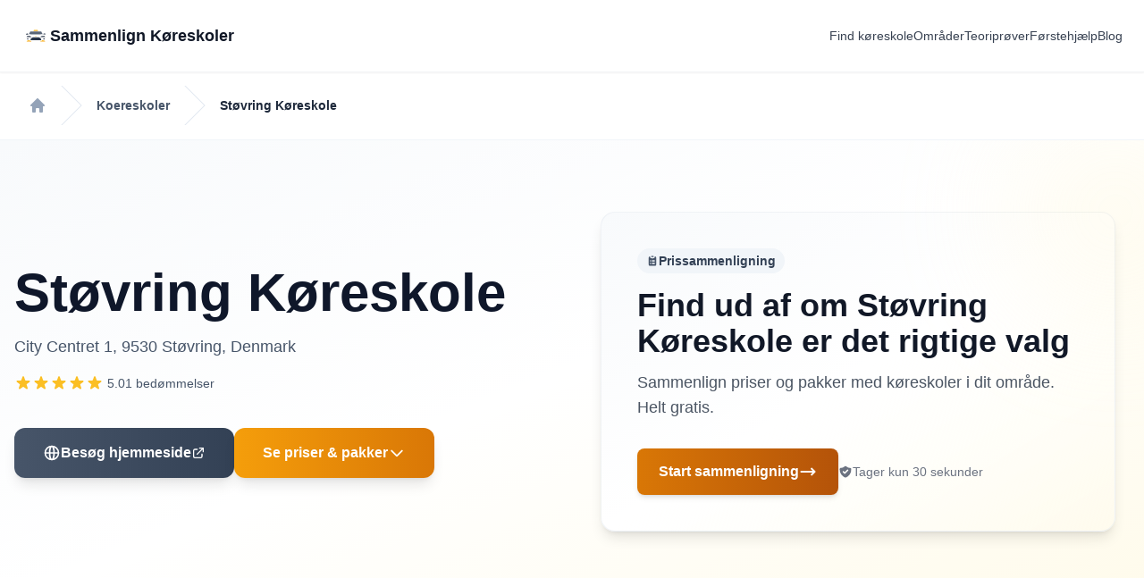

--- FILE ---
content_type: text/html; charset=utf-8
request_url: https://www.sammenlignkoereskoler.dk/koereskoler/stoevring-koereskole
body_size: 10358
content:
<!DOCTYPE html>
<html class="h-full bg-white" lang="da">
  <head>
      <script async src="https://www.googletagmanager.com/gtag/js?id=AW-16869464748"></script>
      <script>
        window.dataLayer = window.dataLayer || [];
        function gtag(){dataLayer.push(arguments);}
        gtag('js', new Date());

        gtag('config', 'AW-16869464748');
      </script>

      <script>
        window.dataLayer = window.dataLayer || [];
        function gtag(){dataLayer.push(arguments);}
        gtag('js', new Date());

        gtag('config', 'G-0KG1FYVN7K');
      </script>

    <title>Støvring Køreskole</title>

    <meta name="viewport" content="width=device-width,initial-scale=1">
    <meta name="title" content="Kørekort priser hos Støvring Køreskole | 9530">
    <meta name="description" content="Vi har analyseret alle de køreskoler vi kunne finde i #&lt;Area:0x00007f0b3f3a3210&gt; og er kommet frem til at gennemsnitprisen på kørekort til bil i området er:">

    <meta property="og:type" content="website">
    <meta property="og:title" content="Kørekort priser hos Støvring Køreskole | 9530">
    <meta property="og:description" content="Vi har analyseret alle de køreskoler vi kunne finde i #&lt;Area:0x00007f0b3f3a3210&gt; og er kommet frem til at gennemsnitprisen på kørekort til bil i området er:">
    <meta property="og:url" content="https://www.sammenlignkoereskoler.dk/koereskoler/stoevring-koereskole">
    <meta property="og:image" content="https://www.sammenlignkoereskoler.dk/assets/og-image-cc1444db.png">
    <meta property="og:image:width" content="1200">
    <meta property="og:image:height" content="630">
    <meta property="og:site_name" content="SammenlignKøreskoler.dk">
    <meta property="og:locale" content="da">

    <meta name="twitter:card" content="summary_large_image">
    <meta name="twitter:title" content="Kørekort priser hos Støvring Køreskole | 9530">
    <meta name="twitter:description" content="Vi har analyseret alle de køreskoler vi kunne finde i #&lt;Area:0x00007f0b3f3a3210&gt; og er kommet frem til at gennemsnitprisen på kørekort til bil i området er:">
    <meta name="twitter:image" content="https://www.sammenlignkoereskoler.dk/assets/og-image-cc1444db.png">



    

    <meta name="csrf-param" content="authenticity_token" />
<meta name="csrf-token" content="X6Iqzsr6vKrbYlqzvVFdITR89kcFif8Oz2ps3qSXBHxPZ2cC0DTu-3N2cCRo4UNIbFqj38m3hEGlbMtDpdkLmw" />
    
    <link rel="stylesheet" href="/assets/tailwind-30a725b3.css" data-turbo-track="reload" />
<link rel="stylesheet" href="/assets/inter-font-482fa290.css" data-turbo-track="reload" />

    <link rel="stylesheet" href="/assets/application-ecee166b.css" data-turbo-track="reload" />
    <script type="importmap" data-turbo-track="reload">{
  "imports": {
    "application": "/assets/application-af694df5.js",
    "@hotwired/turbo-rails": "https://cdn.jsdelivr.net/npm/@hotwired/turbo@8.0.12/dist/turbo.es2017-esm.js",
    "@hotwired/stimulus": "https://cdn.jsdelivr.net/npm/@hotwired/stimulus@3.2.2/dist/stimulus.js",
    "controllers/accordion_controller": "/assets/controllers/accordion_controller-66207f6c.js",
    "controllers/analytics_charts_controller": "/assets/controllers/analytics_charts_controller-dfa42ba9.js",
    "controllers/application": "/assets/controllers/application-1b22bc5a.js",
    "controllers/area_search_controller": "/assets/controllers/area_search_controller-3de55a6b.js",
    "controllers/auto_refresh_controller": "/assets/controllers/auto_refresh_controller-31c78e39.js",
    "controllers/auto_submit_controller": "/assets/controllers/auto_submit_controller-0c25de28.js",
    "controllers/batch_scrape_controller": "/assets/controllers/batch_scrape_controller-4cf5efb1.js",
    "controllers/bulk_dashboard_controller": "/assets/controllers/bulk_dashboard_controller-1196dc1f.js",
    "controllers/carousel_controller": "/assets/controllers/carousel_controller-48a9514c.js",
    "controllers/claim_status_controller": "/assets/controllers/claim_status_controller-02abad57.js",
    "controllers/drawer_controller": "/assets/controllers/drawer_controller-6f2da38b.js",
    "controllers/dropdown_controller": "/assets/controllers/dropdown_controller-91132e29.js",
    "controllers/email_check_controller": "/assets/controllers/email_check_controller-a04b02be.js",
    "controllers/expandable_row_controller": "/assets/controllers/expandable_row_controller-29ef3962.js",
    "controllers/favorites_basket_controller": "/assets/controllers/favorites_basket_controller-be3f9fe9.js",
    "controllers/form_preview_controller": "/assets/controllers/form_preview_controller-18604de1.js",
    "controllers": "/assets/controllers/index-fad118bb.js",
    "controllers/inline_edit_controller": "/assets/controllers/inline_edit_controller-f8f1a1f9.js",
    "controllers/inline_form_controller": "/assets/controllers/inline_form_controller-fb841f5a.js",
    "controllers/license_category_controller": "/assets/controllers/license_category_controller-6d0aad8a.js",
    "controllers/loading_button_controller": "/assets/controllers/loading_button_controller-5bbb2233.js",
    "controllers/overlay_controller": "/assets/controllers/overlay_controller-fdaa2777.js",
    "controllers/package_calculator_controller": "/assets/controllers/package_calculator_controller-57163cdc.js",
    "controllers/package_card_controller": "/assets/controllers/package_card_controller-d6bac4dc.js",
    "controllers/package_form_controller": "/assets/controllers/package_form_controller-6a9302aa.js",
    "controllers/package_products_filter_controller": "/assets/controllers/package_products_filter_controller-02e33d6b.js",
    "controllers/package_tabs_controller": "/assets/controllers/package_tabs_controller-d1c702f0.js",
    "controllers/product_form_controller": "/assets/controllers/product_form_controller-f9adf6e0.js",
    "controllers/profile_preview_controller": "/assets/controllers/profile_preview_controller-8c4177a8.js",
    "controllers/quiz_controller": "/assets/controllers/quiz_controller-319ddb6c.js",
    "controllers/school_favorite_controller": "/assets/controllers/school_favorite_controller-056b2f66.js",
    "controllers/school_search_controller": "/assets/controllers/school_search_controller-22684a98.js",
    "controllers/scroll_header_controller": "/assets/controllers/scroll_header_controller-639b1072.js",
    "controllers/slider_controller": "/assets/controllers/slider_controller-1d41565c.js",
    "controllers/tabs_controller": "/assets/controllers/tabs_controller-8ce65576.js",
    "controllers/toggle_controller": "/assets/controllers/toggle_controller-655cc406.js"
  }
}</script>
<link rel="modulepreload" href="/assets/application-af694df5.js">
<link rel="modulepreload" href="https://cdn.jsdelivr.net/npm/@hotwired/turbo@8.0.12/dist/turbo.es2017-esm.js">
<link rel="modulepreload" href="https://cdn.jsdelivr.net/npm/@hotwired/stimulus@3.2.2/dist/stimulus.js">
<link rel="modulepreload" href="/assets/controllers/accordion_controller-66207f6c.js">
<link rel="modulepreload" href="/assets/controllers/analytics_charts_controller-dfa42ba9.js">
<link rel="modulepreload" href="/assets/controllers/application-1b22bc5a.js">
<link rel="modulepreload" href="/assets/controllers/area_search_controller-3de55a6b.js">
<link rel="modulepreload" href="/assets/controllers/auto_refresh_controller-31c78e39.js">
<link rel="modulepreload" href="/assets/controllers/auto_submit_controller-0c25de28.js">
<link rel="modulepreload" href="/assets/controllers/batch_scrape_controller-4cf5efb1.js">
<link rel="modulepreload" href="/assets/controllers/bulk_dashboard_controller-1196dc1f.js">
<link rel="modulepreload" href="/assets/controllers/carousel_controller-48a9514c.js">
<link rel="modulepreload" href="/assets/controllers/claim_status_controller-02abad57.js">
<link rel="modulepreload" href="/assets/controllers/drawer_controller-6f2da38b.js">
<link rel="modulepreload" href="/assets/controllers/dropdown_controller-91132e29.js">
<link rel="modulepreload" href="/assets/controllers/email_check_controller-a04b02be.js">
<link rel="modulepreload" href="/assets/controllers/expandable_row_controller-29ef3962.js">
<link rel="modulepreload" href="/assets/controllers/favorites_basket_controller-be3f9fe9.js">
<link rel="modulepreload" href="/assets/controllers/form_preview_controller-18604de1.js">
<link rel="modulepreload" href="/assets/controllers/index-fad118bb.js">
<link rel="modulepreload" href="/assets/controllers/inline_edit_controller-f8f1a1f9.js">
<link rel="modulepreload" href="/assets/controllers/inline_form_controller-fb841f5a.js">
<link rel="modulepreload" href="/assets/controllers/license_category_controller-6d0aad8a.js">
<link rel="modulepreload" href="/assets/controllers/loading_button_controller-5bbb2233.js">
<link rel="modulepreload" href="/assets/controllers/overlay_controller-fdaa2777.js">
<link rel="modulepreload" href="/assets/controllers/package_calculator_controller-57163cdc.js">
<link rel="modulepreload" href="/assets/controllers/package_card_controller-d6bac4dc.js">
<link rel="modulepreload" href="/assets/controllers/package_form_controller-6a9302aa.js">
<link rel="modulepreload" href="/assets/controllers/package_products_filter_controller-02e33d6b.js">
<link rel="modulepreload" href="/assets/controllers/package_tabs_controller-d1c702f0.js">
<link rel="modulepreload" href="/assets/controllers/product_form_controller-f9adf6e0.js">
<link rel="modulepreload" href="/assets/controllers/profile_preview_controller-8c4177a8.js">
<link rel="modulepreload" href="/assets/controllers/quiz_controller-319ddb6c.js">
<link rel="modulepreload" href="/assets/controllers/school_favorite_controller-056b2f66.js">
<link rel="modulepreload" href="/assets/controllers/school_search_controller-22684a98.js">
<link rel="modulepreload" href="/assets/controllers/scroll_header_controller-639b1072.js">
<link rel="modulepreload" href="/assets/controllers/slider_controller-1d41565c.js">
<link rel="modulepreload" href="/assets/controllers/tabs_controller-8ce65576.js">
<link rel="modulepreload" href="/assets/controllers/toggle_controller-655cc406.js">
<script type="module">import "application"</script>

      <script async src="https://pagead2.googlesyndication.com/pagead/js/adsbygoogle.js?client=ca-pub-8534019226377367"crossorigin="anonymous"></script>

      <script src="https://analytics.ahrefs.com/analytics.js" data-key="R/IC40hZTQwuV/OWC1sX0g" async></script>

      <script>
        (function(h,o,t,j,a,r){
            h.hj=h.hj||function(){(h.hj.q=h.hj.q||[]).push(arguments)};
            h._hjSettings={hjid:3275244,hjsv:6};
            a=o.getElementsByTagName('head')[0];
            r=o.createElement('script');r.async=1;
            r.src=t+h._hjSettings.hjid+j+h._hjSettings.hjsv;
            a.appendChild(r);
        })(window,document,'https://static.hotjar.com/c/hotjar-','.js?sv=');
      </script>

      <!-- Never show on school profiles and license_requests -->

        <script type="text/javascript">window.$crisp=[];window.CRISP_WEBSITE_ID="394e3403-d5e0-47c2-b8c8-2bddbba21e79";(function(){d=document;s=d.createElement("script");s.src="https://client.crisp.chat/l.js";s.async=1;d.getElementsByTagName("head")[0].appendChild(s);})();</script>

    <style>
      body {
        font-family: Circular, -apple-system, BlinkMacSystemFont, Roboto, Helvetica Neue, sans-serif;
      }
    </style>
  </head>

  <body class="h-full">
    <header data-controller="dropdown scroll-header" class="fixed top-0 left-0 right-0 z-50 bg-white border-b border-gray-100 shadow-sm">
  <div class="h-20 px-6 flex items-center justify-between max-w-7xl mx-auto">
    <a class="group flex-shrink-0" href="/">
      <div class="flex items-center gap-3">
        <img alt="Sammenlign Køreskoler - Logo" class="transition-transform group-hover:scale-105 h-8" src="/assets/logo-535d4377.svg" />
        <div class="text-gray-900 font-bold text-lg group-hover:text-accent-600 transition-colors">
          Sammenlign Køreskoler
        </div>
      </div>
</a>
    <!-- Desktop Navigation -->
    <nav class="hidden lg:flex items-center gap-6">
      <a class="text-sm font-medium text-gray-700 hover:text-accent-600 transition-colors" href="/prissammenligning/new">
        Find køreskole
</a>      <a class="text-sm font-medium text-gray-700 hover:text-accent-600 transition-colors " href="/omraader">
        Områder
</a>      <a class="text-sm font-medium text-gray-700 hover:text-accent-600 transition-colors " href="/teoriproever">
        Teoriprøver
</a>      <a class="text-sm font-medium text-gray-700 hover:text-accent-600 transition-colors " href="/foerstehjaelpsudbydere">
        Førstehjælp
</a>      <a class="text-sm font-medium text-gray-700 hover:text-accent-600 transition-colors " href="/blog">
        Blog
</a>
    </nav>

    <!-- Mobile Menu Toggle -->
    <button data-action="click->dropdown#toggle" class="lg:hidden p-2" type="button" aria-label="Toggle menu">
      <svg class="w-6 h-6 text-gray-700" fill="none" stroke="currentColor" viewBox="0 0 24 24">
        <path stroke-linecap="round" stroke-linejoin="round" stroke-width="2" d="M4 6h16M4 12h16M4 18h16"/>
      </svg>
    </button>
  </div>

  <!-- Mobile Navigation -->
  <nav data-dropdown-target="menu" class="lg:hidden hidden bg-white border-t border-gray-100 shadow-lg">
    <div class="py-2">

      <a class="block px-6 py-3 text-sm font-medium text-gray-700 hover:bg-gray-50 hover:text-accent-600 transition-colors border-b border-gray-100" href="/prissammenligning/new">Find køreskole</a>
      <a class="block px-6 py-3 text-sm font-medium text-gray-700 hover:bg-gray-50 hover:text-accent-600 transition-colors border-b border-gray-100 " href="/omraader">Områder</a>
      <a class="block px-6 py-3 text-sm font-medium text-gray-700 hover:bg-gray-50 hover:text-accent-600 transition-colors border-b border-gray-100 " href="/teoriproever">Teoriprøver</a>
      <a class="block px-6 py-3 text-sm font-medium text-gray-700 hover:bg-gray-50 hover:text-accent-600 transition-colors border-b border-gray-100 " href="/foerstehjaelpsudbydere">Førstehjælp</a>
      <a class="block px-6 py-3 text-sm font-medium text-gray-700 hover:bg-gray-50 hover:text-accent-600 transition-colors border-b border-gray-100 " href="/blog">Blog</a>
    </div>
  </nav>
</header>

    <main class="h-full pt-20">
      

<nav class="flex border-b border-primary-100 bg-white/95 backdrop-blur-sm shadow-sm" aria-label="Breadcrumb">
  <ol role="list" class="mx-auto flex w-full max-w-screen-xl space-x-4 px-4 sm:px-6 lg:px-8 py-4">
    <li class="flex">
      <div class="flex items-center">
        <a href="/" class="text-primary-400 hover:text-accent-600 transition-colors">
          <svg class="h-5 w-5 flex-shrink-0" xmlns="http://www.w3.org/2000/svg" viewBox="0 0 20 20" fill="currentColor" aria-hidden="true">
            <path fill-rule="evenodd" d="M9.293 2.293a1 1 0 011.414 0l7 7A1 1 0 0117 11h-1v6a1 1 0 01-1 1h-2a1 1 0 01-1-1v-3a1 1 0 00-1-1H9a1 1 0 00-1 1v3a1 1 0 01-1 1H5a1 1 0 01-1-1v-6H3a1 1 0 01-.707-1.707l7-7z" clip-rule="evenodd" />
          </svg>
          <span class="sr-only">Forside</span>
        </a>
      </div>
    </li>

      <li class="flex">
        <div class="flex items-center">
          <svg class="h-full w-6 flex-shrink-0 text-primary-200" viewBox="0 0 24 44" preserveAspectRatio="none" fill="currentColor" xmlns="http://www.w3.org/2000/svg" aria-hidden="true">
            <path d="M.293 0l22 22-22 22h1.414l22-22-22-22H.293z" />
          </svg>
          <a href="/koereskoler" class="ml-4 text-sm font-semibold text-primary-600 hover:text-accent-600 transition-colors">Koereskoler</a>
        </div>
      </li>

    <li class="flex">
      <div class="flex items-center">
        <svg class="h-full w-6 flex-shrink-0 text-primary-200" viewBox="0 0 24 44" preserveAspectRatio="none" fill="currentColor" xmlns="http://www.w3.org/2000/svg" aria-hidden="true">
          <path d="M.293 0l22 22-22 22h1.414l22-22-22-22H.293z" />
        </svg>
        <a href="/koereskoler/stoevring-koereskole" class="ml-4 text-sm font-semibold text-primary-800 hover:text-accent-600 transition-colors" aria-current="page">Støvring Køreskole</a>
      </div>
    </li>
  </ol>
</nav>

<section class="bg-gradient-to-br from-primary-50 via-white to-accent-50 relative overflow-hidden">
  <!-- Subtle pattern overlay -->
  <div class="absolute inset-0 opacity-[0.02]" style="background-image: url('data:image/svg+xml,%3Csvg width=&quot;60&quot; height=&quot;60&quot; viewBox=&quot;0 0 60 60&quot; xmlns=&quot;http://www.w3.org/2000/svg&quot;%3E%3Cg fill=&quot;none&quot; fill-rule=&quot;evenodd&quot;%3E%3Cg fill=&quot;%23000000&quot; fill-opacity=&quot;1&quot;%3E%3Cpath d=&quot;M36 34v-4h-2v4h-4v2h4v4h2v-4h4v-2h-4zm0-30V0h-2v4h-4v2h4v4h2V6h4V4h-4zM6 34v-4H4v4H0v2h4v4h2v-4h4v-2H6zM6 4V0H4v4H0v2h4v4h2V6h4V4H6z&quot;/%3E%3C/g%3E%3C/g%3E%3C/svg%3E');"></div>

  <div class="container mx-auto px-4 py-12 lg:py-20 relative z-10">
    <div class="grid lg:grid-cols-2 gap-8 items-center">
      <div>
        <div class="flex items-center gap-3 mb-4 relative">
          <h1 class="text-4xl md:text-5xl lg:text-6xl font-bold text-primary-900 leading-tight">
            Støvring Køreskole
          </h1>
          <!-- Edit Button Overlay (near school name) -->

        </div>
        <p class="text-lg text-primary-600 leading-relaxed mb-4">
          City Centret 1, 9530 Støvring, Denmark
        </p>
        <div class="flex items-center space-x-2 mb-6">
            <div class="flex items-center gap-2">
              <div class="inline-flex items-center gap-1">
    <svg class="w-5 h-5 text-accent-400 fill-current" viewBox="0 0 20 20">
      <path d="M9.049 2.927c.3-.921 1.603-.921 1.902 0l1.07 3.292a1 1 0 00.95.69h3.462c.969 0 1.371 1.24.588 1.81l-2.8 2.034a1 1 0 00-.364 1.118l1.07 3.292c.3.921-.755 1.688-1.54 1.118l-2.8-2.034a1 1 0 00-1.175 0l-2.8 2.034c-.784.57-1.838-.197-1.539-1.118l1.07-3.292a1 1 0 00-.364-1.118L2.98 8.72c-.783-.57-.38-1.81.588-1.81h3.461a1 1 0 00.951-.69l1.07-3.292z"/>
    </svg>
    <svg class="w-5 h-5 text-accent-400 fill-current" viewBox="0 0 20 20">
      <path d="M9.049 2.927c.3-.921 1.603-.921 1.902 0l1.07 3.292a1 1 0 00.95.69h3.462c.969 0 1.371 1.24.588 1.81l-2.8 2.034a1 1 0 00-.364 1.118l1.07 3.292c.3.921-.755 1.688-1.54 1.118l-2.8-2.034a1 1 0 00-1.175 0l-2.8 2.034c-.784.57-1.838-.197-1.539-1.118l1.07-3.292a1 1 0 00-.364-1.118L2.98 8.72c-.783-.57-.38-1.81.588-1.81h3.461a1 1 0 00.951-.69l1.07-3.292z"/>
    </svg>
    <svg class="w-5 h-5 text-accent-400 fill-current" viewBox="0 0 20 20">
      <path d="M9.049 2.927c.3-.921 1.603-.921 1.902 0l1.07 3.292a1 1 0 00.95.69h3.462c.969 0 1.371 1.24.588 1.81l-2.8 2.034a1 1 0 00-.364 1.118l1.07 3.292c.3.921-.755 1.688-1.54 1.118l-2.8-2.034a1 1 0 00-1.175 0l-2.8 2.034c-.784.57-1.838-.197-1.539-1.118l1.07-3.292a1 1 0 00-.364-1.118L2.98 8.72c-.783-.57-.38-1.81.588-1.81h3.461a1 1 0 00.951-.69l1.07-3.292z"/>
    </svg>
    <svg class="w-5 h-5 text-accent-400 fill-current" viewBox="0 0 20 20">
      <path d="M9.049 2.927c.3-.921 1.603-.921 1.902 0l1.07 3.292a1 1 0 00.95.69h3.462c.969 0 1.371 1.24.588 1.81l-2.8 2.034a1 1 0 00-.364 1.118l1.07 3.292c.3.921-.755 1.688-1.54 1.118l-2.8-2.034a1 1 0 00-1.175 0l-2.8 2.034c-.784.57-1.838-.197-1.539-1.118l1.07-3.292a1 1 0 00-.364-1.118L2.98 8.72c-.783-.57-.38-1.81.588-1.81h3.461a1 1 0 00.951-.69l1.07-3.292z"/>
    </svg>
    <svg class="w-5 h-5 text-accent-400 fill-current" viewBox="0 0 20 20">
      <path d="M9.049 2.927c.3-.921 1.603-.921 1.902 0l1.07 3.292a1 1 0 00.95.69h3.462c.969 0 1.371 1.24.588 1.81l-2.8 2.034a1 1 0 00-.364 1.118l1.07 3.292c.3.921-.755 1.688-1.54 1.118l-2.8-2.034a1 1 0 00-1.175 0l-2.8 2.034c-.784.57-1.838-.197-1.539-1.118l1.07-3.292a1 1 0 00-.364-1.118L2.98 8.72c-.783-.57-.38-1.81.588-1.81h3.461a1 1 0 00.951-.69l1.07-3.292z"/>
    </svg>
  <span class="ml-1 text-sm font-medium text-primary-600">5.0</span>
</div>
              <span class="text-sm text-primary-600">1 bedømmelser</span>
            </div>
        </div>
        <div class="flex flex-col sm:flex-row gap-3 pt-4">
            <a target="_blank" rel="noopener noreferrer" class="inline-flex items-center justify-center gap-2 px-8 py-4 bg-gradient-to-r from-primary-600 to-primary-700 hover:from-primary-700 hover:to-primary-800 text-white font-semibold rounded-xl shadow-lg hover:shadow-xl transition-all duration-200 transform hover:-translate-y-0.5" href="https://stovringkoreskole.dk/">
              <svg class="w-5 h-5" fill="none" stroke="currentColor" viewBox="0 0 24 24">
                <path stroke-linecap="round" stroke-linejoin="round" stroke-width="2" d="M21 12a9 9 0 01-9 9m9-9a9 9 0 00-9-9m9 9H3m9 9a9 9 0 01-9-9m9 9c1.657 0 3-4.03 3-9s-1.343-9-3-9m0 18c-1.657 0-3-4.03-3-9s1.343-9 3-9m-9 9a9 9 0 019-9"></path>
              </svg>
              <span>Besøg hjemmeside</span>
              <svg class="w-4 h-4" fill="none" stroke="currentColor" viewBox="0 0 24 24">
                <path stroke-linecap="round" stroke-linejoin="round" stroke-width="2" d="M10 6H6a2 2 0 00-2 2v10a2 2 0 002 2h10a2 2 0 002-2v-4M14 4h6m0 0v6m0-6L10 14"></path>
              </svg>
</a>          <a id="seePrices" class="inline-flex items-center justify-between gap-2 text-center px-8 py-4 bg-gradient-to-r from-accent-500 to-accent-600 hover:from-accent-600 hover:to-accent-700 text-white font-semibold rounded-xl shadow-lg hover:shadow-xl transition-all duration-200 transform hover:-translate-y-0.5 cursor-pointer">
            <span>Se priser & pakker</span>
            <svg class="w-5 h-5" fill="none" stroke="currentColor" viewBox="0 0 24 24"><path stroke-linecap="round" stroke-linejoin="round" stroke-width="2" d="M19 9l-7 7-7-7"></path></svg>
          </a>
        </div>
      </div>
      <div class="">
        <div class="max-w-7xl mx-auto px-4">
          <div class="relative group">
            <div class="bg-gradient-to-br from-primary-50 via-white to-accent-50/40 rounded-xl lg:rounded-2xl shadow-lg border border-primary-200/50 overflow-hidden transition-shadow duration-300 hover:shadow-xl">
              <!-- Subtle corner decoration -->
              <div class="hidden lg:block absolute top-0 right-0 w-64 h-64 bg-accent-100 rounded-full blur-3xl opacity-20 -mr-32 -mt-32"></div>

              <div class="relative p-6 sm:p-8 lg:p-10">
                <div class="max-w-2xl">
                  <div class="inline-flex items-center gap-2 px-2.5 py-1 bg-primary-100 rounded-full mb-4">
                    <svg class="w-3.5 h-3.5 text-primary-600" fill="currentColor" viewBox="0 0 20 20">
                      <path d="M9 2a1 1 0 000 2h2a1 1 0 100-2H9z"/>
                      <path fill-rule="evenodd" d="M4 5a2 2 0 012-2 3 3 0 003 3h2a3 3 0 003-3 2 2 0 012 2v11a2 2 0 01-2 2H6a2 2 0 01-2-2V5zm3 4a1 1 0 000 2h.01a1 1 0 100-2H7zm3 0a1 1 0 000 2h3a1 1 0 100-2h-3zm-3 4a1 1 0 100 2h.01a1 1 0 100-2H7zm3 0a1 1 0 100 2h3a1 1 0 100-2h-3z" clip-rule="evenodd"/>
                    </svg>
                    <span class="text-xs sm:text-sm font-semibold text-primary-700">Prissammenligning</span>
                  </div>

                  <h2 class="text-2xl sm:text-3xl lg:text-4xl font-bold text-gray-900 mb-2 sm:mb-3 leading-tight">
                    Find ud af om Støvring Køreskole er det rigtige valg
                  </h2>

                  <p class="text-base sm:text-lg text-gray-600 mb-6 sm:mb-8 leading-relaxed">
                    Sammenlign priser og pakker med køreskoler i dit område. Helt gratis.
                  </p>

                  <div class="flex flex-col sm:flex-row items-stretch sm:items-center gap-3 sm:gap-4">
                    <a class="group/btn inline-flex items-center justify-center gap-2.5 px-5 sm:px-6 py-3 sm:py-3.5 bg-gradient-to-r from-accent-600 to-accent-700 hover:from-accent-700 hover:to-accent-800 text-white font-bold rounded-lg shadow-md hover:shadow-lg transition-all" href="/prissammenligning/new?school_id=1345">
                      <span>Start sammenligning</span>
                      <svg class="w-5 h-5 group-hover/btn:translate-x-0.5 transition-transform" fill="none" stroke="currentColor" viewBox="0 0 24 24">
                        <path stroke-linecap="round" stroke-linejoin="round" stroke-width="2.5" d="M17 8l4 4m0 0l-4 4m4-4H3"/>
                      </svg>
</a>
                    <div class="flex items-center justify-center sm:justify-start gap-2 text-sm text-gray-500">
                      <svg class="w-4 h-4" fill="currentColor" viewBox="0 0 20 20">
                        <path fill-rule="evenodd" d="M2.166 4.999A11.954 11.954 0 0010 1.944 11.954 11.954 0 0017.834 5c.11.65.166 1.32.166 2.001 0 5.225-3.34 9.67-8 11.317C5.34 16.67 2 12.225 2 7c0-.682.057-1.35.166-2.001zm11.541 3.708a1 1 0 00-1.414-1.414L9 10.586 7.707 9.293a1 1 0 00-1.414 1.414l2 2a1 1 0 001.414 0l4-4z" clip-rule="evenodd"/>
                      </svg>
                      <span>Tager kun 30 sekunder</span>
                    </div>
                  </div>
                </div>
              </div>
            </div>
          </div>
        </div>
      </div>
    </div>
  </div>
</section>





  <!-- Reviews Section -->
  


<section id="priceSection" class="w-full lg:px-2 sm:py-16 bg-gradient-to-b from-white to-primary-50 relative">
  <div class="mx-auto max-w-7xl">
    <div class="py-8 container m-auto px-4 py-20 md:px-4 lg:px-20 relative">
      <!-- Header -->
      <div class="m-auto text-center lg:w-8/12 xl:w-7/12 mb-12">
        <h2 class="text-3xl text-primary-900 font-bold md:text-4xl mb-4">Priser hos Støvring Køreskole</h2>
        <p class="text-primary-600 text-lg">Få overblik over pakker, produkter og omkostninger</p>
      </div>

      <div class="grid grid-cols-1 lg:grid-cols-2 gap-8 mb-12">
        <!-- Left: Basis Package Explainer -->
        <div>
          <!-- Basis Package Explainer Card - Simplified for use in pricing_section -->
<div class="bg-white rounded-2xl shadow-md border border-gray-100 hover:shadow-lg transition-all duration-300 p-6">
  <!-- Header -->
  <div class="mb-4">
    <h3 class="text-lg font-bold text-gray-900 mb-1.5">Hvad er basispakken?</h3>
    <p class="text-xs text-gray-600 leading-relaxed">
      Minimumsprisen for kørekort. Inkluderer alle lovpligtige elementer, men de fleste har brug for ekstra køretimer.
    </p>
  </div>

  <!-- Content -->
  <div class="space-y-3">
    <!-- Basis Package List - Shows the standard package contents -->
<!-- Lovpakken -->
<div class="bg-gradient-to-br from-gray-50 to-accent-50/30 rounded-xl p-4 border border-gray-100">
  <div class="flex items-center gap-2.5 mb-3">
    <div class="flex-shrink-0 w-7 h-7 bg-gradient-to-br from-accent-500 to-accent-600 rounded-lg flex items-center justify-center shadow-sm">
      <svg class="w-4 h-4 text-white" fill="none" stroke="currentColor" viewBox="0 0 24 24">
        <path stroke-linecap="round" stroke-linejoin="round" stroke-width="2.5" d="M5 13l4 4L19 7"/>
      </svg>
    </div>
    <span class="text-sm font-bold text-gray-900">Lovpakken</span>
  </div>

  <!-- Sub-items -->
  <div class="ml-9 space-y-1.5">
    <div class="flex items-center gap-2.5">
      <div class="flex-shrink-0 w-1 h-1 bg-accent-500 rounded-full"></div>
      <span class="text-xs text-gray-700">29 teorilektioner</span>
    </div>

    <div class="flex items-center gap-2.5">
      <div class="flex-shrink-0 w-1 h-1 bg-accent-500 rounded-full"></div>
      <span class="text-xs text-gray-700">16 kørelektioner</span>
    </div>

    <div class="flex items-center gap-2.5">
      <div class="flex-shrink-0 w-1 h-1 bg-accent-500 rounded-full"></div>
      <span class="text-xs text-gray-700">Leje af manøvrebane inkl. bil og forsikring</span>
    </div>

    <div class="flex items-center gap-2.5">
      <div class="flex-shrink-0 w-1 h-1 bg-accent-500 rounded-full"></div>
      <span class="text-xs text-gray-700">Leje af køreteknisk anlæg (glatbane) inkl. bil og forsikring</span>
    </div>
  </div>
</div>

<!-- Praktisk Køreprøve -->
<div class="bg-gradient-to-br from-gray-50 to-accent-50/30 rounded-lg p-3 border border-gray-100">
  <div class="flex items-center gap-2 mb-2">
    <div class="flex-shrink-0 w-6 h-6 bg-gradient-to-br from-accent-500 to-accent-600 rounded-lg flex items-center justify-center shadow-sm">
      <svg class="w-3.5 h-3.5 text-white" fill="none" stroke="currentColor" viewBox="0 0 24 24">
        <path stroke-linecap="round" stroke-linejoin="round" stroke-width="2.5" d="M5 13l4 4L19 7"/>
      </svg>
    </div>
    <span class="text-xs font-bold text-gray-900">Praktisk prøve</span>
  </div>

  <!-- Sub-items -->
  <div class="ml-7 space-y-1">
    <div class="flex items-center gap-2">
      <div class="flex-shrink-0 w-1 h-1 bg-accent-500 rounded-full"></div>
      <span class="text-xs text-gray-700">Leje af bil, forsikring og 1 kørelektion op til prøven</span>
    </div>
  </div>
</div>

  </div>

  <!-- Footer Note -->
  <div class="mt-4 pt-4 border-t border-gray-100">
    <div class="flex gap-2">
      <svg class="w-3.5 h-3.5 text-accent-600 flex-shrink-0 mt-0.5" fill="currentColor" viewBox="0 0 20 20">
        <path fill-rule="evenodd" d="M18 10a8 8 0 11-16 0 8 8 0 0116 0zm-7-4a1 1 0 11-2 0 1 1 0 012 0zM9 9a1 1 0 000 2v3a1 1 0 001 1h1a1 1 0 100-2v-3a1 1 0 00-1-1H9z" clip-rule="evenodd"/>
      </svg>
      <p class="text-xs text-gray-600 leading-relaxed">
        <span class="font-semibold text-gray-900">Bemærk:</span> Dette er minimumsprisen. Regn med ekstra omkostninger til førstehjælp, lægeerklæring og prøvegebyr.
      </p>
    </div>
  </div>
</div>

        </div>

        <!-- Right: School's License B Price -->
        <div class="relative">
            <!-- Fallback if no price available -->
            <div class="bg-white rounded-2xl border-2 border-primary-200 shadow-lg p-8 text-center">
              <p class="text-primary-600 mb-4">Vi har desværre ikke prisoplysninger for denne køreskole endnu.</p>
                <a target="_blank" class="inline-flex items-center px-6 py-3 bg-accent-600 hover:bg-accent-700 text-white font-semibold rounded-lg transition-colors" href="https://stovringkoreskole.dk/">
                  Besøg køreskolen
                  <svg class="w-4 h-4 ml-2" fill="none" stroke="currentColor" viewBox="0 0 24 24">
                    <path stroke-linecap="round" stroke-linejoin="round" stroke-width="2" d="M10 6H6a2 2 0 00-2 2v10a2 2 0 002 2h10a2 2 0 002-2v-4M14 4h6m0 0v6m0-6L10 14"/>
                  </svg>
</a>            </div>
        </div>
      </div>

      <!-- Additional Costs Section -->
      <div class="bg-gradient-to-br from-white to-gray-50/50 rounded-2xl border border-gray-200 shadow-lg p-8 mb-8 relative overflow-hidden">
        <!-- Decorative Element -->
        <div class="absolute top-0 right-0 w-64 h-64 bg-gradient-to-br from-amber-100/20 to-orange-100/20 rounded-full blur-3xl -z-0"></div>
        
        <!-- Edit Button Overlay (Products) -->

        <div class="relative z-10">
          <div class="flex items-center gap-3 mb-4">
            <div class="w-10 h-10 bg-gradient-to-br from-amber-500 to-orange-500 rounded-xl flex items-center justify-center shadow-md">
              <svg class="w-6 h-6 text-white" fill="none" stroke="currentColor" viewBox="0 0 24 24">
                <path stroke-linecap="round" stroke-linejoin="round" stroke-width="2" d="M12 8c-1.657 0-3 .895-3 2s1.343 2 3 2 3 .895 3 2-1.343 2-3 2m0-8c1.11 0 2.08.402 2.599 1M12 8V7m0 1v8m0 0v1m0-1c-1.11 0-2.08-.402-2.599-1M21 12a9 9 0 11-18 0 9 9 0 0118 0z"/>
              </svg>
            </div>
            <div>
              <h3 class="text-2xl font-bold text-gray-900">Øvrige omkostninger</h3>
              <p class="text-sm text-gray-600 mt-0.5">Skal betales udover pakkeprisen</p>
            </div>
          </div>
          <p class="text-gray-700 mb-6 leading-relaxed">Følgende omkostninger er ikke inkluderet i køreskoleprisen og skal betales separat:</p>
        
          <div class="grid grid-cols-1 md:grid-cols-2 gap-4">
            <div class="group flex items-start gap-4 p-5 bg-white rounded-xl border border-gray-200 hover:shadow-md transition-all duration-200  relative">
              <div class="flex-shrink-0 w-12 h-12 bg-gradient-to-br from-red-50 to-red-100 rounded-xl flex items-center justify-center group-hover:scale-110 transition-transform duration-200">
                <span class="text-2xl">🩹</span>
              </div>
              <div class="flex-1 min-w-0">
                <div class="font-bold text-gray-900 mb-1">Førstehjælpsbevis</div>
                  <div class="text-sm text-gray-700 font-semibold">
                      600 kr. - 800 kr.
                  </div>
                    <a class="text-xs text-accent-600 hover:text-accent-700 font-medium inline-block mt-1" href="/foerstehjaelpsudbydere">Se udbydere →</a>
              </div>
            </div>

            <div class="group flex items-start gap-4 p-5 bg-white rounded-xl border border-gray-200 hover:border-blue-300 hover:shadow-md transition-all duration-200">
              <div class="flex-shrink-0 w-12 h-12 bg-gradient-to-br from-blue-50 to-blue-100 rounded-xl flex items-center justify-center group-hover:scale-110 transition-transform duration-200">
                <span class="text-2xl">🩺</span>
              </div>
              <div class="flex-1 min-w-0">
                <div class="font-bold text-gray-900 mb-1">Lægeerklæring</div>
                <div class="text-sm text-gray-700 font-semibold">300 kr. - 500 kr.</div>
              </div>
            </div>

            <div class="group flex items-start gap-4 p-5 bg-white rounded-xl border border-gray-200 hover:border-purple-300 hover:shadow-md transition-all duration-200">
              <div class="flex-shrink-0 w-12 h-12 bg-gradient-to-br from-purple-50 to-purple-100 rounded-xl flex items-center justify-center group-hover:scale-110 transition-transform duration-200">
                <span class="text-2xl">📝</span>
              </div>
              <div class="flex-1 min-w-0">
                <div class="font-bold text-gray-900 mb-1">Prøvegebyr til staten</div>
                <div class="text-sm text-gray-700 font-semibold">1.450 kr.</div>
              </div>
            </div>

          </div>

          <div class="mt-6 p-5 bg-gradient-to-r from-amber-50 to-orange-50 border-l-4 border-amber-400 rounded-r-xl shadow-sm">
            <div class="flex items-start gap-3">
              <svg class="w-5 h-5 text-amber-600 flex-shrink-0 mt-0.5" fill="currentColor" viewBox="0 0 20 20">
                <path fill-rule="evenodd" d="M8.257 3.099c.765-1.36 2.722-1.36 3.486 0l5.58 9.92c.75 1.334-.213 2.98-1.742 2.98H4.42c-1.53 0-2.493-1.646-1.743-2.98l5.58-9.92zM11 13a1 1 0 11-2 0 1 1 0 012 0zm-1-8a1 1 0 00-1 1v3a1 1 0 002 0V6a1 1 0 00-1-1z" clip-rule="evenodd"/>
              </svg>
              <div class="flex-1">
                <p class="text-sm text-amber-900 font-semibold mb-1">Vigtigt at vide</p>
                <p class="text-sm text-amber-800 leading-relaxed">
                  Hvis du dumper din prøve, skal du betale prøvegebyr og muligvis have ekstra undervisning igen.
                </p>
              </div>
            </div>
          </div>
        </div>
      </div>
    </div>
  </div>
</section>





<!-- Branding Features (Plus Plan) -->




  <section class="w-full lg:px-2 sm:py-16 bg-gradient-to-b from-white to-primary-50">
    <div class="mx-auto max-w-7xl px-4">
      <div class="bg-white rounded-2xl border border-primary-100 shadow-lg p-8 sm:p-12">
        <h3 class="text-3xl font-bold text-primary-900 mb-8">Prisinformation for områder i nærheden af Støvring Køreskole</h3>

        <div class="space-y-8">
            <div class="border-b border-primary-100 last:border-0 pb-8 last:pb-0">
              <h4 class="text-xl font-bold text-primary-900 mb-4">
                <a class="text-accent-600 hover:text-accent-700 hover:underline transition-colors inline-flex items-center gap-2" href="/omraader/nordjylland">
                  <span>Nordjylland</span>
                  <svg class="w-5 h-5" fill="none" stroke="currentColor" viewBox="0 0 24 24"><path stroke-linecap="round" stroke-linejoin="round" stroke-width="2" d="M9 5l7 7-7 7"></path></svg>
</a>              </h4>

              <p class="text-primary-700 leading-relaxed mb-4">
                Vi har analyseret alle de køreskoler vi kunne finde i Nordjylland og er kommet frem til at gennemsnitprisen på kørekort til bil i området er: <span class="font-semibold text-accent-600">15.528,13 kr.</span>
              </p>


            </div>
        </div>
      </div>
    </div>
  </section>


<!-- Social Links Footer -->


<!-- School Owner CTA Button (only for schools without a partner) -->
  <!-- Sexy Overlay Box - School Owner CTA (Bottom Left) -->
<div data-controller="overlay" class="fixed bottom-0 left-0 z-30 flex items-end pointer-events-auto">
  <div data-overlay-target="box" class="pointer-events-auto ml-3 mb-4 md:ml-8 md:mb-8 w-64 sm:w-80 bg-primary-800 rounded-xl sm:rounded-2xl shadow-2xl overflow-hidden" style="opacity: 0; transform: translateY(100%); transition: all 500ms ease-out;">
    <!-- Content -->
    <div class="px-4 py-3 sm:px-5 sm:py-5 relative">
      <!-- Close button (top right) -->
      <button
        data-action="overlay#close"
        class="absolute top-3 right-3 sm:top-4 sm:right-4 text-white/60 hover:text-white transition-colors p-1">
        <svg class="w-4 h-4 sm:w-5 sm:h-5" fill="none" stroke="currentColor" viewBox="0 0 24 24">
          <path stroke-linecap="round" stroke-linejoin="round" stroke-width="2" d="M6 18L18 6M6 6l12 12"></path>
        </svg>
      </button>

      <!-- Title -->
      <h2 class="text-white text-sm sm:text-base font-bold mb-3 sm:mb-4 pr-7 sm:pr-8">Er dette din køreskole?</h2>

      <!-- CTA Button -->
      <a href="/verificering" class="block w-full bg-gradient-to-r from-accent-500 to-accent-600 hover:from-accent-600 hover:to-accent-700 text-white font-semibold py-2 sm:py-2.5 px-4 rounded-xl text-center text-xs sm:text-sm transition-all duration-200 hover:shadow-lg hover:-translate-y-0.5">
        Log ind
      </a>
    </div>
  </div>
</div>



<script>
  var button = document.getElementById('seePrices');

  button.addEventListener('click', function(event) {
    event.preventDefault();

    var targetElement = document.getElementById('priceSection');
    var offset = targetElement.offsetTop;

    window.scrollTo({
      top: offset,
      behavior: 'smooth'
    });
  });
</script>

      <footer class="bg-gradient-to-br from-primary-900 via-primary-800 to-primary-900 text-white relative overflow-hidden">
  <!-- Decorative elements -->
  <div class="absolute inset-0 opacity-5">
    <div class="absolute top-0 left-0 w-96 h-96 bg-accent-500 rounded-full -translate-x-1/2 -translate-y-1/2 blur-3xl"></div>
    <div class="absolute bottom-0 right-0 w-96 h-96 bg-accent-500 rounded-full translate-x-1/2 translate-y-1/2 blur-3xl"></div>
  </div>

  <div class="mx-auto max-w-7xl px-4 py-12 md:py-16 relative z-10">
    <!-- Top section with logo and tagline -->
    <div class="text-center mb-12">
      <a class="inline-flex items-center gap-3 group mb-4" href="/">
        <img alt="sammenlign-koereskoler-logo" class="h-12 w-12 transition-transform group-hover:scale-110" src="/assets/logo-535d4377.svg" />
        <span class="text-2xl font-bold group-hover:text-accent-400 transition-colors">Sammenlign Køreskoler</span>
</a>      <p class="text-primary-300 max-w-2xl mx-auto">
        Behjælpelige links der kan bidrage til din læring og køreglæde 🚗
      </p>
    </div>

    <!-- Links grid -->
    <div class="grid grid-cols-1 md:grid-cols-2 lg:grid-cols-3 gap-6 md:gap-8 mb-12">
      <div>
        <div class="flex items-center gap-2 mb-4">
          <div class="w-8 h-8 bg-accent-500/20 rounded-lg flex items-center justify-center">
            <svg class="w-5 h-5 text-accent-400" fill="none" stroke="currentColor" viewBox="0 0 24 24"><path stroke-linecap="round" stroke-linejoin="round" stroke-width="2" d="M4.318 6.318a4.5 4.5 0 000 6.364L12 20.364l7.682-7.682a4.5 4.5 0 00-6.364-6.364L12 7.636l-1.318-1.318a4.5 4.5 0 00-6.364 0z"></path></svg>
          </div>
          <h3 class="font-bold text-lg text-accent-400">Førstehjælp</h3>
        </div>
        <ul class="space-y-2">
          <li>
            <a href="https://foerstehelt.dk/" target="_blank" class="text-primary-200 hover:text-accent-400 transition-colors inline-flex items-center group">
              <svg class="w-4 h-4 mr-2 opacity-0 group-hover:opacity-100 -translate-x-2 group-hover:translate-x-0 transition-all" fill="none" stroke="currentColor" viewBox="0 0 24 24"><path stroke-linecap="round" stroke-linejoin="round" stroke-width="2" d="M9 5l7 7-7 7"></path></svg>
              Førstehelt.dk
            </a>
          </li>
          <li>
            <a href="/foerstehjaelpsudbydere" target="_blank" class="text-primary-200 hover:text-accent-400 transition-colors inline-flex items-center group">
              <svg class="w-4 h-4 mr-2 opacity-0 group-hover:opacity-100 -translate-x-2 group-hover:translate-x-0 transition-all" fill="none" stroke="currentColor" viewBox="0 0 24 24"><path stroke-linecap="round" stroke-linejoin="round" stroke-width="2" d="M9 5l7 7-7 7"></path></svg>
              Førstehjælpskurser
            </a>
          </li>
        </ul>
      </div>

      <div>
        <div class="flex items-center gap-2 mb-4">
          <div class="w-8 h-8 bg-accent-500/20 rounded-lg flex items-center justify-center">
            <svg class="w-5 h-5 text-accent-400" fill="none" stroke="currentColor" viewBox="0 0 24 24"><path stroke-linecap="round" stroke-linejoin="round" stroke-width="2" d="M9 12h6m-6 4h6m2 5H7a2 2 0 01-2-2V5a2 2 0 012-2h5.586a1 1 0 01.707.293l5.414 5.414a1 1 0 01.293.707V19a2 2 0 01-2 2z"></path></svg>
          </div>
          <h3 class="font-bold text-lg text-accent-400">Teori & Praktik</h3>
        </div>
        <ul class="space-y-2">
          <li>
            <a href="https://www.sammenlignkoereskoler.dk/teoriproever" class="text-primary-200 hover:text-accent-400 transition-colors inline-flex items-center group">
              <svg class="w-4 h-4 mr-2 opacity-0 group-hover:opacity-100 -translate-x-2 group-hover:translate-x-0 transition-all" fill="none" stroke="currentColor" viewBox="0 0 24 24"><path stroke-linecap="round" stroke-linejoin="round" stroke-width="2" d="M9 5l7 7-7 7"></path></svg>
              Gratis teoriprøver
            </a>
          </li>
          <li>
            <a href="/tekniske-spoergsmaal" class="text-primary-200 hover:text-accent-400 transition-colors inline-flex items-center group" target="_blank">
              <svg class="w-4 h-4 mr-2 opacity-0 group-hover:opacity-100 -translate-x-2 group-hover:translate-x-0 transition-all" fill="none" stroke="currentColor" viewBox="0 0 24 24"><path stroke-linecap="round" stroke-linejoin="round" stroke-width="2" d="M9 5l7 7-7 7"></path></svg>
              Tekniske spørgsmål
            </a>
          </li>
          <li>
            <a href="/tekniske-spoergsmaal/quiz" class="text-primary-200 hover:text-accent-400 transition-colors inline-flex items-center group" target="_blank">
              <svg class="w-4 h-4 mr-2 opacity-0 group-hover:opacity-100 -translate-x-2 group-hover:translate-x-0 transition-all" fill="none" stroke="currentColor" viewBox="0 0 24 24"><path stroke-linecap="round" stroke-linejoin="round" stroke-width="2" d="M9 5l7 7-7 7"></path></svg>
              QUIZ: Test din tekniske viden
            </a>
          </li>
        </ul>
      </div>

      <div>
        <div class="flex items-center gap-2 mb-4">
          <div class="w-8 h-8 bg-accent-500/20 rounded-lg flex items-center justify-center">
            <svg class="w-5 h-5 text-accent-400" fill="none" stroke="currentColor" viewBox="0 0 24 24"><path stroke-linecap="round" stroke-linejoin="round" stroke-width="2" d="M4.26 10.147a60.436 60.436 0 00-.491 6.347C4.44 16.115 6.474 17 8.8 17h3.4c2.326 0 4.36.885 4.995.727l.187-1.141c.023-.179.035-.361.035-.549v-5.227c0-.309-.003-.62-.009-.929.154.05.303.098.449.147a60.402 60.402 0 004.96 1.937.186.186 0 00.187-.237 3.12 3.12 0 00.045-.563 1.043 1.043 0 00-.028-.201c-.11-.413-.241-.966-.414-1.621l-1.36-6.25a5.348 5.348 0 00-3.185-3.185l-6.252-1.361c-.655-.173-1.208-.304-1.621-.414a1.042 1.042 0 00-.201-.028 3.12 3.12 0 00-.563.045.186.186 0 00-.237.187 60.403 60.403 0 001.937 4.96c.05.146.098.295.147.449zM13 10a2 2 0 11-4 0 2 2 0 014 0z"></path></svg>
          </div>
          <h3 class="font-bold text-lg text-accent-400">For Køreskoler</h3>
        </div>
        <ul class="space-y-2">
          <li>
            <a class="text-primary-200 hover:text-accent-400 transition-colors inline-flex items-center group" href="/verificering">
              <svg class="w-4 h-4 mr-2 opacity-0 group-hover:opacity-100 -translate-x-2 group-hover:translate-x-0 transition-all" fill="none" stroke="currentColor" viewBox="0 0 24 24"><path stroke-linecap="round" stroke-linejoin="round" stroke-width="2" d="M9 5l7 7-7 7"></path></svg>
              Køreskole verificering
</a>          </li>
          <li>
            <a class="text-primary-200 hover:text-accent-400 transition-colors inline-flex items-center group" href="/kontakt">
              <svg class="w-4 h-4 mr-2 opacity-0 group-hover:opacity-100 -translate-x-2 group-hover:translate-x-0 transition-all" fill="none" stroke="currentColor" viewBox="0 0 24 24"><path stroke-linecap="round" stroke-linejoin="round" stroke-width="2" d="M9 5l7 7-7 7"></path></svg>
              Kontakt os
</a>          </li>
        </ul>
      </div>
    </div>

    <!-- Social media and copyright -->
    <div class="border-t border-primary-700 pt-8">
      <div class="flex flex-col md:flex-row justify-between items-center gap-4">
        <div class="flex items-center gap-4">
          <a href="https://www.facebook.com/profile.php?id=100087984952253" target="_blank" rel="noopener noreferrer" aria-label="Besøg vores Facebook side" class="w-10 h-10 rounded-full bg-primary-700 hover:bg-accent-500 flex items-center justify-center transition-all duration-200 hover:scale-110 group">
            <svg class="w-5 h-5 text-primary-200 group-hover:text-white transition-colors" fill="currentColor" viewBox="0 0 320 512" aria-hidden="true">
              <path d="M279.14 288l14.22-92.66h-88.91v-60.13c0-25.35 12.42-50.06 52.24-50.06h40.42V6.26S260.43 0 225.36 0c-73.22 0-121.08 44.38-121.08 124.72v70.62H22.89V288h81.39v224h100.17V288z"></path>
            </svg>
          </a>
          <div class="flex gap-3 text-sm">
            <a class="text-primary-300 hover:text-accent-400 transition-colors" href="/privatlivspolitik">
              Privatlivspolitik
</a>            <span class="text-primary-600">•</span>
            <a class="text-primary-300 hover:text-accent-400 transition-colors" href="/servicevilkaar">
              Servicevilkår
</a>          </div>
        </div>
        <p class="text-primary-300 text-sm">
          © 2026 Sammenlign Køreskoler. Alle rettigheder forbeholdes.
        </p>
      </div>
    </div>
  </div>
</footer>
    </main>


  <script defer src="https://static.cloudflareinsights.com/beacon.min.js/vcd15cbe7772f49c399c6a5babf22c1241717689176015" integrity="sha512-ZpsOmlRQV6y907TI0dKBHq9Md29nnaEIPlkf84rnaERnq6zvWvPUqr2ft8M1aS28oN72PdrCzSjY4U6VaAw1EQ==" data-cf-beacon='{"version":"2024.11.0","token":"f8100677a2fe42139296b218fd507c4c","r":1,"server_timing":{"name":{"cfCacheStatus":true,"cfEdge":true,"cfExtPri":true,"cfL4":true,"cfOrigin":true,"cfSpeedBrain":true},"location_startswith":null}}' crossorigin="anonymous"></script>
</body>
</html>


--- FILE ---
content_type: text/html; charset=utf-8
request_url: https://www.google.com/recaptcha/api2/aframe
body_size: 184
content:
<!DOCTYPE HTML><html><head><meta http-equiv="content-type" content="text/html; charset=UTF-8"></head><body><script nonce="GMuBqTlJmktO_zknm8jLUg">/** Anti-fraud and anti-abuse applications only. See google.com/recaptcha */ try{var clients={'sodar':'https://pagead2.googlesyndication.com/pagead/sodar?'};window.addEventListener("message",function(a){try{if(a.source===window.parent){var b=JSON.parse(a.data);var c=clients[b['id']];if(c){var d=document.createElement('img');d.src=c+b['params']+'&rc='+(localStorage.getItem("rc::a")?sessionStorage.getItem("rc::b"):"");window.document.body.appendChild(d);sessionStorage.setItem("rc::e",parseInt(sessionStorage.getItem("rc::e")||0)+1);localStorage.setItem("rc::h",'1768733405300');}}}catch(b){}});window.parent.postMessage("_grecaptcha_ready", "*");}catch(b){}</script></body></html>

--- FILE ---
content_type: application/javascript
request_url: https://www.sammenlignkoereskoler.dk/assets/application-af694df5.js
body_size: -254
content:
// Configure your import map in config/importmap.rb. Read more: https://github.com/rails/importmap-rails
import "@hotwired/turbo-rails"
import "controllers"

function loadAsyncImages(){
  document.querySelectorAll('img[data-lazysrc]').forEach( elm => {
    elm.src = elm.getAttribute('data-lazysrc');
  });
}

document.addEventListener('turbo:load', loadAsyncImages);

--- FILE ---
content_type: application/javascript
request_url: https://www.sammenlignkoereskoler.dk/assets/controllers/package_calculator_controller-57163cdc.js
body_size: 389
content:
import { Controller } from "@hotwired/stimulus"

export default class extends Controller {
  static targets = ["checkbox", "selectedList", "productsTotal", "priceInput", "savingsDisplay", "savingsAmount", "savingsPercentage"]

  connect() {
    this.updatePricing()
  }

  updatePricing() {
    const checkedBoxes = this.checkboxTargets.filter(checkbox => checkbox.checked)
    let total = 0

    // Clear the list
    this.selectedListTarget.innerHTML = ''

    if (checkedBoxes.length === 0) {
      this.selectedListTarget.innerHTML = '<p class="text-primary-500 italic" id="no-products-message">Ingen produkter valgt endnu</p>'
      this.productsTotalTarget.textContent = '0 kr.'
      if (!this.priceInputTarget.value) {
        this.priceInputTarget.value = 0
      }
      this.hideSavingsDisplay()
      return
    }

    checkedBoxes.forEach(checkbox => {
      const wrapper = checkbox.closest('.product-checkbox-wrapper')
      const price = parseFloat(wrapper.dataset.productPrice)
      const productName = wrapper.querySelector('.font-semibold').textContent.trim()

      total += price

      // Add to selected list
      const item = document.createElement('div')
      item.className = 'flex justify-between items-start py-1'
      item.innerHTML = `
        <span class="text-primary-700 flex-1 pr-2">${productName}</span>
        <span class="text-primary-900 font-medium whitespace-nowrap">${price.toLocaleString('da-DK')} kr.</span>
      `
      this.selectedListTarget.appendChild(item)
    })

    // Update products total
    this.productsTotalTarget.textContent = total.toLocaleString('da-DK') + ' kr.'

    // Set package price to total if empty
    if (!this.priceInputTarget.value || this.priceInputTarget.value == 0) {
      this.priceInputTarget.value = total
    }

    // Calculate savings
    this.calculateSavings(total)
  }

  calculateSavings(productsTotal) {
    const packagePrice = parseFloat(this.priceInputTarget.value) || 0

    if (packagePrice > 0 && packagePrice < productsTotal) {
      const savings = productsTotal - packagePrice
      const percentage = Math.round((savings / productsTotal) * 100)

      this.savingsAmountTarget.textContent = savings.toLocaleString('da-DK') + ' kr.'
      this.savingsPercentageTarget.textContent = percentage + '%'
      this.savingsDisplayTarget.classList.remove('hidden')
    } else {
      this.hideSavingsDisplay()
    }
  }

  hideSavingsDisplay() {
    this.savingsDisplayTarget.classList.add('hidden')
  }

  updatePrice() {
    const checkedBoxes = this.checkboxTargets.filter(checkbox => checkbox.checked)
    let total = 0
    checkedBoxes.forEach(checkbox => {
      const wrapper = checkbox.closest('.product-checkbox-wrapper')
      total += parseFloat(wrapper.dataset.productPrice)
    })
    this.calculateSavings(total)
  }
}


--- FILE ---
content_type: application/javascript
request_url: https://www.sammenlignkoereskoler.dk/assets/controllers/form_preview_controller-18604de1.js
body_size: 604
content:
import { Controller } from "@hotwired/stimulus"

// Connects to data-controller="form-preview"
export default class extends Controller {
  static targets = [
    "previewName",
    "previewDescription", 
    "previewPercentage",
    "previewStudentCount",
    "previewStudentReference",
    "previewStory",
    "previewStoryCounter",
    "previewPlatform",
    "previewIcon",
    "previewLinkableType",
    "instructorSelectWrapper"
  ]

  // Instructor form preview
  updateName(event) {
    if (this.hasPreviewNameTarget) {
      this.previewNameTarget.textContent = event.target.value || 'Instruktør Navn'
    }
  }

  updateDescription(event) {
    if (this.hasPreviewDescriptionTarget) {
      this.previewDescriptionTarget.textContent = event.target.value || 'Beskrivelse kommer her...'
    }
  }

  // Pass rate form preview
  updatePercentage(event) {
    if (this.hasPreviewPercentageTarget) {
      const value = event.target.value || '92'
      this.previewPercentageTarget.textContent = Math.round(parseFloat(value))
    }
  }

  updateStudentCount(event) {
    if (this.hasPreviewStudentCountTarget) {
      const value = event.target.value
      if (value && parseInt(value) > 0) {
        this.previewStudentCountTarget.textContent = `${value} elever`
        this.previewStudentCountTarget.classList.remove('opacity-50')
      } else {
        this.previewStudentCountTarget.textContent = '120 elever'
        this.previewStudentCountTarget.classList.add('opacity-50')
      }
    }
  }

  updateDescription(event) {
    if (this.hasPreviewDescriptionTarget) {
      this.previewDescriptionTarget.textContent = event.target.value || 'Beskrivelse'
    }
  }

  // Success story form preview
  updateStudentReference(event) {
    if (this.hasPreviewStudentReferenceTarget) {
      this.previewStudentReferenceTarget.textContent = event.target.value || 'Elev Navn'
    }
  }

  updateStory(event) {
    if (this.hasPreviewStoryTarget) {
      const text = event.target.value || 'Succeshistorien kommer her...'
      this.previewStoryTarget.textContent = text.length > 120 ? text.substring(0, 120) + '...' : text
    }
    
    // Update character counter
    if (this.hasPreviewStoryCounterTarget) {
      this.previewStoryCounterTarget.textContent = event.target.value.length
    }
  }

  // Social link form preview
  updatePlatform(event) {
    if (this.hasPreviewPlatformTarget) {
      const value = event.target.value
      const text = event.target.options[event.target.selectedIndex].text
      
      // Update platform name (remove emoji)
      this.previewPlatformTarget.textContent = text.replace(/[\u{1F300}-\u{1F9FF}]/gu, '').trim() || 'Platform'
      
      // Update icon if we have the target
      if (this.hasPreviewIconTarget && value) {
        this.previewIconTarget.innerHTML = `<img src="/assets/social/${value}.svg" class="w-6 h-6" alt="${value}">`
      } else if (this.hasPreviewIconTarget) {
        this.previewIconTarget.innerHTML = '<span class="text-2xl">🔗</span>'
      }
    }
  }

  updateLinkableType(event) {
    const value = event.target.value
    
    // Update preview text
    if (this.hasPreviewLinkableTypeTarget) {
      if (value === 'Instructor') {
        this.previewLinkableTypeTarget.textContent = '👤 Instruktør link'
      } else {
        this.previewLinkableTypeTarget.textContent = '🏫 Skole link'
      }
    }
    
    // Show/hide instructor selector
    if (this.hasInstructorSelectWrapperTarget) {
      if (value === 'Instructor') {
        this.instructorSelectWrapperTarget.classList.remove('hidden')
      } else {
        this.instructorSelectWrapperTarget.classList.add('hidden')
      }
    }
    
    // Handle hidden field
    const schoolHiddenField = document.getElementById('school_linkable_id')
    if (schoolHiddenField) {
      if (value === 'School') {
        schoolHiddenField.disabled = false
      } else {
        schoolHiddenField.disabled = true
      }
    }
  }
}



--- FILE ---
content_type: application/javascript
request_url: https://www.sammenlignkoereskoler.dk/assets/controllers/bulk_dashboard_controller-1196dc1f.js
body_size: 366
content:
import { Controller } from "@hotwired/stimulus"

export default class extends Controller {
  static targets = ["selectedCount", "selectedSchools", "selectAllCheckbox", "schoolCheckbox"]
  static values = { schoolCount: Number }

  connect() {
    this.updateSelectedCount()
  }

  toggleSelectAll(event) {
    const isChecked = event.currentTarget.checked
    this.schoolCheckboxTargets.forEach(checkbox => {
      if (!checkbox.disabled) {
        checkbox.checked = isChecked
      }
    })
    this.updateSelectedCount()
  }

  updateSelectedCount() {
    const selected = this.schoolCheckboxTargets.filter(cb => cb.checked).length
    this.selectedCountTarget.textContent = selected

    const schoolIds = this.schoolCheckboxTargets
      .filter(cb => cb.checked)
      .map(cb => cb.value)
      .join(',')
    this.selectedSchoolsTarget.value = schoolIds
  }

  selectAll() {
    this.selectAllCheckboxTarget.checked = true
    this.schoolCheckboxTargets.forEach(cb => {
      if (!cb.disabled) cb.checked = true
    })
    this.updateSelectedCount()
  }

  clearAll() {
    this.selectAllCheckboxTarget.checked = false
    this.schoolCheckboxTargets.forEach(cb => cb.checked = false)
    this.updateSelectedCount()
  }

  approveChecked() {
    const checked = document.querySelectorAll('input.action-checkbox:checked')

    console.log('Approve button clicked. Found checkboxes:', checked.length)
    console.log('All action-checkbox elements:', document.querySelectorAll('input.action-checkbox').length)

    if (checked.length === 0) {
      const allCheckboxes = document.querySelectorAll('input.action-checkbox')
      if (allCheckboxes.length === 0) {
        alert('No suggestions available yet. Run a scrape first.')
      } else {
        alert('Please select at least one item to approve')
      }
      return
    }

    // Approve each selected action
    checked.forEach(checkbox => {
      const actionId = checkbox.value
      console.log('Approving action:', actionId)
      this.#approveAction(actionId)
    })
  }

  #approveAction(actionId) {
    fetch(`/sysadmin/simple_scraped_actions/${actionId}/approve`, {
      method: 'PATCH',
      headers: {
        'X-CSRF-Token': this.#getCSRFToken(),
        'Accept': 'application/json'
      }
    }).then(response => {
      if (response.ok) {
        // Remove checkbox from DOM after success
        document.querySelector(`input.action-checkbox[value="${actionId}"]`)?.closest('label')?.remove()
      }
    })
  }

  #getCSRFToken() {
    return document.querySelector('meta[name="csrf-token"]')?.content || ''
  }
}


--- FILE ---
content_type: application/javascript
request_url: https://www.sammenlignkoereskoler.dk/assets/controllers/profile_preview_controller-8c4177a8.js
body_size: 376
content:
import { Controller } from "@hotwired/stimulus"

export default class extends Controller {
  static targets = ["overlay", "iframe", "container", "loading"]
  static values = {
    url: String
  }

  connect() {
    // Set initial state to hidden
    this.isVisible = false
    this.isMinimized = false
    this.isDesktopView = true // Start with desktop view
    
    // Add iframe load listener
    if (this.hasIframeTarget) {
      this.iframeTarget.addEventListener('load', () => this.hideLoading())
    }
  }

  disconnect() {
    // Clean up event listener
    if (this.hasIframeTarget) {
      this.iframeTarget.removeEventListener('load', () => this.hideLoading())
    }
  }

  toggle() {
    this.isVisible = !this.isVisible
    
    if (this.isVisible) {
      this.show()
    } else {
      this.hide()
    }
  }

  show() {
    this.isVisible = true
    this.overlayTarget.classList.remove("hidden")
    
    // Load iframe content if not already loaded
    if (!this.iframeTarget.src) {
      // Show loading spinner for fresh load
      if (this.hasLoadingTarget) {
        this.loadingTarget.classList.remove("hidden")
      }
      this.iframeTarget.src = this.urlValue
    } else {
      // Iframe already loaded, hide loading spinner
      if (this.hasLoadingTarget) {
        this.loadingTarget.classList.add("hidden")
      }
    }
    
    // Animate in
    setTimeout(() => {
      this.containerTarget.classList.remove("translate-y-full", "opacity-0")
      this.containerTarget.classList.add("translate-y-0", "opacity-100")
    }, 10)
  }

  hideLoading() {
    if (this.hasLoadingTarget) {
      this.loadingTarget.classList.add("hidden")
    }
  }

  hide() {
    this.isVisible = false
    
    // Animate out
    this.containerTarget.classList.remove("translate-y-0", "opacity-100")
    this.containerTarget.classList.add("translate-y-full", "opacity-0")
    
    // Hide overlay after animation
    setTimeout(() => {
      this.overlayTarget.classList.add("hidden")
    }, 300)
  }

  minimize() {
    this.isMinimized = !this.isMinimized
    
    if (this.isMinimized) {
      this.containerTarget.classList.add("h-14")
      this.containerTarget.classList.remove("h-[600px]", "md:h-[700px]")
      this.iframeTarget.classList.add("hidden")
    } else {
      this.containerTarget.classList.remove("h-14")
      this.containerTarget.classList.add("h-[600px]", "md:h-[700px]")
      this.iframeTarget.classList.remove("hidden")
    }
  }

  reload() {
    if (this.iframeTarget.src) {
      // Show loading spinner
      if (this.hasLoadingTarget) {
        this.loadingTarget.classList.remove("hidden")
      }
      // Force reload
      this.iframeTarget.src = this.iframeTarget.src
    }
  }

  toggleView() {
    this.isDesktopView = !this.isDesktopView
    
    if (this.isDesktopView) {
      // Desktop view - zoomed out
      this.iframeTarget.style.width = '1400px'
      this.iframeTarget.style.height = '2000px'
      this.iframeTarget.style.transform = 'scale(0.43)'
      this.iframeTarget.style.transformOrigin = 'top left'
    } else {
      // Mobile view - full size
      this.iframeTarget.style.width = '100%'
      this.iframeTarget.style.height = '100%'
      this.iframeTarget.style.transform = 'none'
      this.iframeTarget.style.transformOrigin = 'top left'
    }
  }

  // Prevent clicks inside the preview from closing it
  stopPropagation(event) {
    event.stopPropagation()
  }
}



--- FILE ---
content_type: application/javascript
request_url: https://www.sammenlignkoereskoler.dk/assets/controllers/claim_status_controller-02abad57.js
body_size: 191
content:
import { Controller } from "@hotwired/stimulus"

export default class extends Controller {
  static values = {
    statusUrl: String,
    checkInterval: { type: Number, default: 5000 } // 5 seconds default
  }

  connect() {
    this.startPolling()
  }

  disconnect() {
    this.stopPolling()
  }

  startPolling() {
    this.checkStatus() // Check immediately
    this.pollInterval = setInterval(() => {
      this.checkStatus()
    }, this.checkIntervalValue)
  }

  stopPolling() {
    if (this.pollInterval) {
      clearInterval(this.pollInterval)
    }
  }

  async checkStatus() {
    try {
      const response = await fetch(this.statusUrlValue, {
        headers: {
          'Accept': 'application/json',
          'X-CSRF-Token': document.querySelector('meta[name="csrf-token"]').content
        }
      })

      if (!response.ok) {
        console.error('Failed to check claim status')
        return
      }

      const data = await response.json()

      if (data.status === 'verified') {
        // Claim was approved! Redirect to dashboard with a full page reload
        this.stopPolling()
        const redirectUrl = data.redirect_url || '/partners/dashboard'
        // Force a full page navigation by setting window.location directly
        window.location = redirectUrl
      } else if (data.status === 'rejected') {
        // Claim was rejected by admin - reload page to show rejection message
        this.stopPolling()
        window.location.reload()
      } else if (data.status === 'cancelled') {
        // Claim was cancelled - redirect without alert (they cancelled it themselves)
        this.stopPolling()
        window.location = '/partners/opret/step-2'
      }
      // If still pending, keep polling
    } catch (error) {
      console.error('Error checking claim status:', error)
    }
  }
}



--- FILE ---
content_type: application/javascript
request_url: https://www.sammenlignkoereskoler.dk/assets/controllers/analytics_charts_controller-dfa42ba9.js
body_size: 788
content:
import { Controller } from "@hotwired/stimulus"

export default class extends Controller {
  static targets = ["pageTrafficChart", "dailyPatternChart", "hourlyPatternChart"]
  static values = {
    pageData: Object,
    dailyPattern: Array,
    hourlyPattern: Array
  }

  connect() {
    // Load Chart.js dynamically
    this.loadChartJS().then(() => {
      this.initializeCharts()
    })
  }

  async loadChartJS() {
    if (typeof Chart !== 'undefined') {
      return Promise.resolve()
    }
    
    return new Promise((resolve) => {
      const script = document.createElement('script')
      script.src = 'https://cdn.jsdelivr.net/npm/chart.js@3.9.1/dist/chart.min.js'
      script.onload = resolve
      document.head.appendChild(script)
    })
  }

  initializeCharts() {
    if (this.hasPageTrafficChartTarget) {
      this.createPageTrafficChart()
    }
    
    if (this.hasDailyPatternChartTarget && this.hasDailyPatternValue) {
      this.createDailyPatternChart()
    }
    
    if (this.hasHourlyPatternChartTarget && this.hasHourlyPatternValue) {
      this.createHourlyPatternChart()
    }
  }

  createPageTrafficChart() {
    const pageLabels = ['Homepage', 'Schools', 'Theory', 'First Aid', 'Tech Q', 'Quiz']
    const pageData = [
      this.pageDataValue.homepage_views || 0,
      this.pageDataValue.schools_list_views || 0,
      this.pageDataValue.theory_tests_views || 0,
      this.pageDataValue.first_aid_views || 0,
      this.pageDataValue.technical_questions_views || 0,
      this.pageDataValue.quiz_views || 0
    ]

    new Chart(this.pageTrafficChartTarget, {
      type: 'bar',
      data: {
        labels: pageLabels,
        datasets: [{
          label: 'Page Views',
          data: pageData,
          backgroundColor: [
            'rgba(59, 130, 246, 0.7)',
            'rgba(6, 182, 212, 0.7)',
            'rgba(139, 92, 246, 0.7)',
            'rgba(34, 197, 94, 0.7)',
            'rgba(249, 115, 22, 0.7)',
            'rgba(236, 72, 153, 0.7)'
          ],
          borderColor: [
            'rgba(59, 130, 246, 1)',
            'rgba(6, 182, 212, 1)',
            'rgba(139, 92, 246, 1)',
            'rgba(34, 197, 94, 1)',
            'rgba(249, 115, 22, 1)',
            'rgba(236, 72, 153, 1)'
          ],
          borderWidth: 1,
          borderRadius: 4
        }]
      },
      options: {
        responsive: true,
        maintainAspectRatio: true,
        plugins: {
          legend: { display: false }
        },
        scales: {
          y: {
            beginAtZero: true,
            ticks: { font: { size: 11 } }
          },
          x: {
            ticks: { font: { size: 11 } }
          }
        }
      }
    })
  }

  createDailyPatternChart() {
    const dailyLabels = this.dailyPatternValue.map(d => d.day)
    const dailyVisits = this.dailyPatternValue.map(d => d.visits)
    const dailyLeads = this.dailyPatternValue.map(d => d.leads)

    new Chart(this.dailyPatternChartTarget, {
      type: 'bar',
      data: {
        labels: dailyLabels,
        datasets: [
          {
            label: 'Visits',
            data: dailyVisits,
            backgroundColor: 'rgba(59, 130, 246, 0.7)',
            borderColor: 'rgba(59, 130, 246, 1)',
            borderWidth: 1,
            borderRadius: 4,
            yAxisID: 'y'
          },
          {
            label: 'Leads',
            data: dailyLeads,
            backgroundColor: 'rgba(34, 197, 94, 0.7)',
            borderColor: 'rgba(34, 197, 94, 1)',
            borderWidth: 1,
            borderRadius: 4,
            yAxisID: 'y1'
          }
        ]
      },
      options: {
        responsive: true,
        maintainAspectRatio: true,
        plugins: {
          legend: { display: true, position: 'top' }
        },
        scales: {
          y: {
            type: 'linear',
            display: true,
            position: 'left',
            beginAtZero: true,
            title: { display: true, text: 'Visits' }
          },
          y1: {
            type: 'linear',
            display: true,
            position: 'right',
            beginAtZero: true,
            title: { display: true, text: 'Leads' },
            grid: { drawOnChartArea: false }
          }
        }
      }
    })
  }

  createHourlyPatternChart() {
    const hourlyLabels = this.hourlyPatternValue.map(h => `${h.hour}:00`)
    const hourlyVisits = this.hourlyPatternValue.map(h => h.visits)

    new Chart(this.hourlyPatternChartTarget, {
      type: 'line',
      data: {
        labels: hourlyLabels,
        datasets: [{
          label: 'Visits by Hour',
          data: hourlyVisits,
          backgroundColor: 'rgba(139, 92, 246, 0.2)',
          borderColor: 'rgba(139, 92, 246, 1)',
          borderWidth: 2,
          fill: true,
          tension: 0.4
        }]
      },
      options: {
        responsive: true,
        maintainAspectRatio: true,
        plugins: {
          legend: { display: false }
        },
        scales: {
          y: {
            beginAtZero: true,
            ticks: { font: { size: 10 } }
          },
          x: {
            ticks: { 
              font: { size: 9 },
              maxRotation: 45,
              minRotation: 45
            }
          }
        }
      }
    })
  }
}



--- FILE ---
content_type: application/javascript
request_url: https://www.sammenlignkoereskoler.dk/assets/controllers/quiz_controller-319ddb6c.js
body_size: 3042
content:
import { Controller } from "@hotwired/stimulus"

export default class extends Controller {
  static targets = ["question", "options", "feedback", "score", "prevButton", "nextButton", "restartButton", "startButton", "startScreen", "quizScreen", "resultsScreen"]
  static values = {
    quizData: { type: Array, default: [] },
    currentQuestion: { type: Number, default: 0 },
    userAnswers: { type: Array, default: [] },
    score: { type: Number, default: 0 }
  }

  connect() {
    this.quizDataValue = window.quizData || []
    this.initializeQuiz()
  }

  initializeQuiz() {
    if (this.quizDataValue.length === 0) return

    this.currentQuestionValue = 0
    this.userAnswersValue = []
    this.scoreValue = 0
    this.showStartScreen()
  }

  startQuiz() {
    this.startScreenTarget.classList.add('hidden')
    this.quizScreenTarget.classList.remove('hidden')
    this.loadQuestion()
  }

  loadQuestion() {
    const question = this.quizDataValue[this.currentQuestionValue]
    if (!question) return

    // Update progress
    this.updateProgress()

    // Update question content
    const questionElement = this.questionTarget
    questionElement.innerHTML = `
      <div class="text-sm font-semibold text-accent-600 mb-2">${question.category}</div>
      <h3 class="text-xl font-bold text-primary-800 mb-6">${question.question}</h3>
    `

    // Load options
    const optionsContainer = this.optionsTarget
    optionsContainer.innerHTML = ''

    question.options.forEach((option, index) => {
      const button = document.createElement('button')
      button.className = 'w-full text-left p-4 rounded-xl border-2 border-primary-200 hover:border-accent-400 hover:bg-accent-50 transition-all duration-200 font-medium text-primary-700 disabled:opacity-75 disabled:cursor-not-allowed'
      button.innerHTML = `
        <span class="flex items-center gap-3">
          <span class="flex-shrink-0 w-8 h-8 rounded-full bg-primary-100 flex items-center justify-center font-bold text-primary-700">${String.fromCharCode(65 + index)}</span>
          <span>${option}</span>
        </span>
      `
      button.dataset.action = "click->quiz#selectAnswer"
      button.dataset.index = index
      optionsContainer.appendChild(button)
    })

    this.updateButtons()
    this.hideFeedback()
    this.restorePreviousAnswer()
  }

  updateProgress() {
    const currentQuestionNumber = this.currentQuestionValue + 1
    const totalQuestions = this.quizDataValue.length
    const progressPercentage = (currentQuestionNumber / totalQuestions) * 100

    // Update question counter
    const currentQuestionElement = document.getElementById('current-question-number')
    const totalQuestionsElement = document.getElementById('total-questions-display')
    const progressBar = document.getElementById('progress-bar')

    if (currentQuestionElement) {
      currentQuestionElement.textContent = currentQuestionNumber
    }
    if (totalQuestionsElement) {
      totalQuestionsElement.textContent = totalQuestions
    }
    if (progressBar) {
      progressBar.style.width = `${progressPercentage}%`
    }
  }

  selectAnswer(event) {
    const selectedIndex = parseInt(event.currentTarget.dataset.index)
    const question = this.quizDataValue[this.currentQuestionValue]
    const optionsContainer = this.optionsTarget
    const buttons = optionsContainer.querySelectorAll('button')

    // Check if already answered
    if (this.userAnswersValue[this.currentQuestionValue] !== undefined) {
      return
    }

    // Store answer - need to create new array to trigger Stimulus reactivity
    const newAnswers = [...this.userAnswersValue]
    newAnswers[this.currentQuestionValue] = selectedIndex
    this.userAnswersValue = newAnswers

    // Disable buttons
    buttons.forEach(btn => btn.disabled = true)

    // Style answers
    this.styleAnswers(selectedIndex, question.correct, buttons)

    // Show feedback
    this.showFeedback(selectedIndex === question.correct, question.explanation)

    // Update score
    this.updateScore()

    // Update buttons
    this.updateButtons()
  }

  styleAnswers(selectedIndex, correctIndex, buttons) {
    buttons.forEach(btn => {
      btn.classList.remove('border-accent-500', 'bg-accent-100', 'border-green-500', 'bg-green-100', 'border-red-500', 'bg-red-100')
      btn.classList.add('border-primary-200')
    })

    const isCorrect = selectedIndex === correctIndex
    buttons[selectedIndex].classList.remove('border-primary-200')

    if (isCorrect) {
      buttons[selectedIndex].classList.add('border-green-500', 'bg-green-100')
    } else {
      buttons[selectedIndex].classList.add('border-red-500', 'bg-red-100')
      buttons[correctIndex].classList.remove('border-primary-200')
      buttons[correctIndex].classList.add('border-green-500', 'bg-green-100')
    }
  }

  showFeedback(isCorrect, explanation) {
    const feedbackContainer = this.feedbackTarget
    const bgColor = isCorrect ? 'bg-green-50 border-green-500' : 'bg-red-50 border-red-500'
    const iconColor = isCorrect ? 'text-green-600' : 'text-red-600'
    const icon = isCorrect ? '✓' : '✗'
    const title = isCorrect ? 'Korrekt!' : 'Forkert!'

    feedbackContainer.innerHTML = `
      <div class="${bgColor} border-l-4 p-4 rounded-r-xl">
        <div class="flex items-center gap-3">
          <div class="${iconColor} text-2xl font-bold">${icon}</div>
          <div>
            <div class="font-bold text-lg">${title}</div>
            <div class="text-sm mt-1">${explanation}</div>
          </div>
        </div>
      </div>
    `
    feedbackContainer.classList.remove('hidden')
  }

  hideFeedback() {
    this.feedbackTarget.classList.add('hidden')
  }

  updateScore() {
    this.scoreValue = this.userAnswersValue.reduce((score, answer, index) => {
      return score + (answer === this.quizDataValue[index].correct ? 1 : 0)
    }, 0)
    this.scoreTarget.textContent = this.scoreValue
  }

  updateButtons() {
    const hasPrev = this.currentQuestionValue > 0
    const hasNext = this.currentQuestionValue < this.quizDataValue.length - 1
    const isAnswered = this.userAnswersValue[this.currentQuestionValue] !== undefined
    const isLastQuestion = this.currentQuestionValue === this.quizDataValue.length - 1

    if (this.prevButtonTarget) {
      this.prevButtonTarget.disabled = !hasPrev
    }
    if (this.nextButtonTarget) {
      // Enable next button if answered (even on last question - it will show results)
      this.nextButtonTarget.disabled = !isAnswered
      
      // Update button text for last question
      if (isLastQuestion && isAnswered) {
        this.nextButtonTarget.textContent = 'Se resultater →'
      } else {
        this.nextButtonTarget.textContent = 'Næste →'
      }
    }
  }

  nextQuestion() {
    if (this.currentQuestionValue < this.quizDataValue.length - 1) {
      this.currentQuestionValue++
      this.loadQuestion()
    } else {
      this.showResults()
    }
  }

  previousQuestion() {
    if (this.currentQuestionValue > 0) {
      this.currentQuestionValue--
      this.loadQuestion()
    }
  }

  restartQuiz() {
    this.initializeQuiz()
  }

  showResults() {
    this.quizScreenTarget.classList.add('hidden')
    this.resultsScreenTarget.classList.remove('hidden')
    
    const totalQuestions = this.quizDataValue.length
    const correctAnswers = this.scoreValue
    const percentage = Math.round((correctAnswers / totalQuestions) * 100)
    
    // Update results icon and message based on score
    const resultsIcon = document.getElementById('results-icon')
    const resultsMessage = document.getElementById('results-message')
    
    if (percentage >= 90) {
      if (resultsIcon) {
        resultsIcon.innerHTML = `
          <svg class="w-12 h-12 text-white" fill="none" stroke="currentColor" viewBox="0 0 24 24">
            <path stroke-linecap="round" stroke-linejoin="round" stroke-width="2" d="M9 12l2 2 4-4m6 2a9 9 0 11-18 0 9 9 0 0118 0z"></path>
          </svg>
        `
        resultsIcon.className = 'w-24 h-24 mx-auto mb-6 rounded-full flex items-center justify-center shadow-lg bg-gradient-to-br from-green-400 to-green-600'
      }
      if (resultsMessage) {
        resultsMessage.textContent = 'Fantastisk! Du er godt forberedt til de tekniske spørgsmål!'
      }
    } else if (percentage >= 70) {
      if (resultsIcon) {
        resultsIcon.innerHTML = `
          <svg class="w-12 h-12 text-white" fill="none" stroke="currentColor" viewBox="0 0 24 24">
            <path stroke-linecap="round" stroke-linejoin="round" stroke-width="2" d="M14 10h4.764a2 2 0 011.789 2.894l-3.5 7A2 2 0 0115.263 21h-4.017c-.163 0-.326-.02-.485-.06L7 20m7-10V5a2 2 0 00-2-2h-.095c-.5 0-.905.405-.905.905 0 .714-.211 1.412-.608 2.006L7 11v9m7-10h-2M7 20H5a2 2 0 01-2-2v-6a2 2 0 012-2h2.5"></path>
          </svg>
        `
        resultsIcon.className = 'w-24 h-24 mx-auto mb-6 rounded-full flex items-center justify-center shadow-lg bg-gradient-to-br from-blue-400 to-blue-600'
      }
      if (resultsMessage) {
        resultsMessage.textContent = 'Godt klaret! Men du kan øve dig mere for at blive endnu bedre.'
      }
    } else {
      if (resultsIcon) {
        resultsIcon.innerHTML = `
          <svg class="w-12 h-12 text-white" fill="none" stroke="currentColor" viewBox="0 0 24 24">
            <path stroke-linecap="round" stroke-linejoin="round" stroke-width="2" d="M12 6.253v13m0-13C10.832 5.477 9.246 5 7.5 5S4.168 5.477 3 6.253v13C4.168 18.477 5.754 18 7.5 18s3.332.477 4.5 1.253m0-13C13.168 5.477 14.754 5 16.5 5c1.747 0 3.332.477 4.5 1.253v13C19.832 18.477 18.247 18 16.5 18c-1.746 0-3.332.477-4.5 1.253"></path>
          </svg>
        `
        resultsIcon.className = 'w-24 h-24 mx-auto mb-6 rounded-full flex items-center justify-center shadow-lg bg-gradient-to-br from-amber-400 to-amber-600'
      }
      if (resultsMessage) {
        resultsMessage.textContent = 'Du skal øve dig mere. Læs materialet igennem og prøv igen.'
      }
    }
    
    // Update score display
    const finalScore = document.getElementById('final-score')
    const correctAnswersElement = document.getElementById('correct-answers')
    const totalQuestionsFinal = document.getElementById('total-questions-final')
    
    if (finalScore) {
      finalScore.textContent = `${percentage}%`
    }
    if (correctAnswersElement) {
      correctAnswersElement.textContent = correctAnswers
    }
    if (totalQuestionsFinal) {
      totalQuestionsFinal.textContent = totalQuestions
    }
    
    // Score breakdown by category with progress bars (original style)
    const categoryScores = {}
    this.quizDataValue.forEach((q, index) => {
      if (!categoryScores[q.category]) {
        categoryScores[q.category] = { correct: 0, total: 0 }
      }
      categoryScores[q.category].total++
      if (this.userAnswersValue[index] === q.correct) {
        categoryScores[q.category].correct++
      }
    })
    
    const breakdownContainer = document.getElementById('score-breakdown')
    if (breakdownContainer) {
      let breakdownHTML = '<h3 class="font-bold text-primary-900 mb-4 text-lg">Score pr. kategori:</h3><div class="space-y-3">'
      
      Object.keys(categoryScores).forEach(category => {
        const { correct, total } = categoryScores[category]
        const categoryPercentage = Math.round((correct / total) * 100)
        const barColor = categoryPercentage >= 70 ? 'bg-green-500' : categoryPercentage >= 50 ? 'bg-blue-500' : 'bg-amber-500'
        
        breakdownHTML += `
          <div>
            <div class="flex justify-between items-center mb-1">
              <span class="font-semibold text-primary-700">${category}</span>
              <span class="text-sm text-primary-600">${correct}/${total} (${categoryPercentage}%)</span>
            </div>
            <div class="w-full bg-primary-100 rounded-full h-2 overflow-hidden">
              <div class="${barColor} h-2 rounded-full transition-all duration-500" style="width: ${categoryPercentage}%"></div>
            </div>
          </div>
        `
      })
      
      breakdownHTML += '</div>'
      breakdownContainer.innerHTML = breakdownHTML
    }
  }

  showStartScreen() {
    this.startScreenTarget.classList.remove('hidden')
    this.quizScreenTarget.classList.add('hidden')
    this.resultsScreenTarget.classList.add('hidden')
    
    // Update total questions count on start screen
    const totalQuestionsElement = document.getElementById('total-questions')
    if (totalQuestionsElement) {
      totalQuestionsElement.textContent = this.quizDataValue.length
    }
  }

  restorePreviousAnswer() {
    const isAlreadyAnswered = this.userAnswersValue[this.currentQuestionValue] !== undefined
    if (!isAlreadyAnswered) return

    const question = this.quizDataValue[this.currentQuestionValue]
    const buttons = this.optionsTarget.querySelectorAll('button')
    const selectedIndex = this.userAnswersValue[this.currentQuestionValue]
    const isCorrect = selectedIndex === question.correct

    // Disable buttons
    buttons.forEach(btn => btn.disabled = true)

    // Style answers
    this.styleAnswers(selectedIndex, question.correct, buttons)

    // Show feedback
    this.showFeedback(isCorrect, question.explanation)
  }
}


--- FILE ---
content_type: application/javascript
request_url: https://www.sammenlignkoereskoler.dk/assets/controllers/package_products_filter_controller-02e33d6b.js
body_size: -13
content:
import { Controller } from "@hotwired/stimulus"

// Filters products in package form based on selected license type
export default class extends Controller {
  static targets = ["licenseTypeSelect", "productGroup"]

  connect() {
    // Run filter on page load if a license type is already selected
    if (this.hasLicenseTypeSelectTarget && this.licenseTypeSelectTarget.value) {
      this.filterProducts()
    }
  }

  filterProducts() {
    if (!this.hasLicenseTypeSelectTarget) return
    
    const selectedLicenseTypeId = this.licenseTypeSelectTarget.value
    
    // If no license type selected, show all products
    if (!selectedLicenseTypeId) {
      this.productGroupTargets.forEach(group => {
        group.style.display = 'block'
      })
      return
    }
    
    // Filter product groups based on license type
    this.productGroupTargets.forEach(group => {
      const groupLicenseTypeId = group.dataset.licenseTypeId
      
      if (groupLicenseTypeId === selectedLicenseTypeId) {
        group.style.display = 'block'
      } else {
        group.style.display = 'none'
        // Uncheck all products in hidden groups
        const checkboxes = group.querySelectorAll('input[type="checkbox"]')
        checkboxes.forEach(checkbox => checkbox.checked = false)
      }
    })
  }
}



--- FILE ---
content_type: application/javascript
request_url: https://www.sammenlignkoereskoler.dk/assets/controllers/index-fad118bb.js
body_size: 350
content:
// Import and register all your controllers from the importmap under controllers/*

import { application } from "controllers/application"

// Import and register controllers manually
import TabsController from "controllers/tabs_controller"
import ToggleController from "controllers/toggle_controller"
import DropdownController from "controllers/dropdown_controller"
import DrawerController from "controllers/drawer_controller"
import SliderController from "controllers/slider_controller"
import QuizController from "controllers/quiz_controller"
import InlineEditController from "controllers/inline_edit_controller"
import PackageCalculatorController from "controllers/package_calculator_controller"
import SchoolSearchController from "controllers/school_search_controller"
import ClaimStatusController from "controllers/claim_status_controller"
import AreaSearchController from "controllers/area_search_controller"
import PackageCardController from "controllers/package_card_controller"
import PackageTabsController from "controllers/package_tabs_controller"
import ExpandableRowController from "controllers/expandable_row_controller"
import AutoRefreshController from "controllers/auto_refresh_controller"
import LoadingButtonController from "controllers/loading_button_controller"
import InlineFormController from "controllers/inline_form_controller"
import AutoSubmitController from "controllers/auto_submit_controller"
import CarouselController from "controllers/carousel_controller"
import FormPreviewController from "controllers/form_preview_controller"
import BatchScrapeController from "controllers/batch_scrape_controller"
import OverlayController from "controllers/overlay_controller"
import BulkDashboardController from "controllers/bulk_dashboard_controller"
import ProfilePreviewController from "controllers/profile_preview_controller"
import ProductFormController from "controllers/product_form_controller"
import LicenseCategoryController from "controllers/license_category_controller"
import PackageFormController from "controllers/package_form_controller"
import AccordionController from "controllers/accordion_controller"
import EmailCheckController from "controllers/email_check_controller"
import SchoolFavoriteController from "controllers/school_favorite_controller"
import FavoritesBasketController from "controllers/favorites_basket_controller"
import ScrollHeaderController from "controllers/scroll_header_controller"

application.register("tabs", TabsController)
application.register("toggle", ToggleController)
application.register("dropdown", DropdownController)
application.register("drawer", DrawerController)
application.register("slider", SliderController)
application.register("quiz", QuizController)
application.register("inline-edit", InlineEditController)
application.register("package-calculator", PackageCalculatorController)
application.register("school-search", SchoolSearchController)
application.register("claim-status", ClaimStatusController)
application.register("area-search", AreaSearchController)
application.register("package-card", PackageCardController)
application.register("package-tabs", PackageTabsController)
application.register("expandable-row", ExpandableRowController)
application.register("auto-refresh", AutoRefreshController)
application.register("loading-button", LoadingButtonController)
application.register("inline-form", InlineFormController)
application.register("auto-submit", AutoSubmitController)
application.register("carousel", CarouselController)
application.register("form-preview", FormPreviewController)
application.register("batch-scrape", BatchScrapeController)
application.register("overlay", OverlayController)
application.register("bulk-dashboard", BulkDashboardController)
application.register("profile-preview", ProfilePreviewController)
application.register("product-form", ProductFormController)
application.register("license-category", LicenseCategoryController)
application.register("package-form", PackageFormController)
application.register("accordion", AccordionController)
application.register("email-check", EmailCheckController)
application.register("school-favorite", SchoolFavoriteController)
application.register("favorites-basket", FavoritesBasketController)
application.register("scroll-header", ScrollHeaderController)


--- FILE ---
content_type: application/javascript
request_url: https://www.sammenlignkoereskoler.dk/assets/controllers/tabs_controller-8ce65576.js
body_size: -202
content:
import { Controller } from "@hotwired/stimulus"

export default class extends Controller {
  static targets = ["tab", "panel"];

  show(event) {
    event.preventDefault();
    const tabName = event.currentTarget.dataset.tabName;

    // Hide all tab panels
    this.panelTargets.forEach(panel => {
      panel.classList.add('hidden');
    });
    
    // Remove active state from all tab buttons
    this.tabTargets.forEach(tab => {
      tab.classList.remove('active', 'border-blue-600', 'text-blue-600');
      tab.classList.add('border-transparent', 'text-gray-500');
    });
    
    // Show selected tab panel
    const selectedPanel = this.panelTargets.find(panel => panel.dataset.tabName === tabName);
    if (selectedPanel) {
      selectedPanel.classList.remove('hidden');
    }
    
    // Add active state to selected tab button
    event.currentTarget.classList.add('active', 'border-blue-600', 'text-blue-600');
    event.currentTarget.classList.remove('border-transparent', 'text-gray-500');
  }
}


--- FILE ---
content_type: application/javascript
request_url: https://www.sammenlignkoereskoler.dk/assets/controllers/carousel_controller-48a9514c.js
body_size: 519
content:
import { Controller } from "@hotwired/stimulus"

// Connects to data-controller="carousel"
export default class extends Controller {
  static targets = ["slide", "prevButton", "nextButton", "indicator", "track"]
  static values = {
    index: { type: Number, default: 0 },
    autoplay: { type: Boolean, default: false },
    interval: { type: Number, default: 5000 },
    itemsVisible: { type: Number, default: 1 }, // How many items to show at once
    scrollBy: { type: Number, default: 1 } // How many items to scroll by
  }

  connect() {
    this.updateCarousel()
    
    if (this.autoplayValue) {
      this.startAutoplay()
    }

    // Handle responsive breakpoints if needed
    this.resizeObserver = new ResizeObserver(() => this.updateCarousel())
    this.resizeObserver.observe(this.element)
  }

  disconnect() {
    this.stopAutoplay()
    if (this.resizeObserver) {
      this.resizeObserver.disconnect()
    }
  }

  next() {
    const maxIndex = Math.max(0, this.slideTargets.length - this.itemsVisibleValue)
    
    if (this.indexValue >= maxIndex) {
      this.indexValue = 0 // Loop back to beginning
    } else {
      this.indexValue = Math.min(this.indexValue + this.scrollByValue, maxIndex)
    }
    
    this.updateCarousel()
    this.resetAutoplay()
  }

  previous() {
    const maxIndex = Math.max(0, this.slideTargets.length - this.itemsVisibleValue)
    
    if (this.indexValue === 0) {
      this.indexValue = maxIndex // Loop to end
    } else {
      this.indexValue = Math.max(0, this.indexValue - this.scrollByValue)
    }
    
    this.updateCarousel()
    this.resetAutoplay()
  }

  goTo(event) {
    this.indexValue = parseInt(event.currentTarget.dataset.index)
    this.updateCarousel()
    this.resetAutoplay()
  }

  updateCarousel() {
    // For single-card carousels (full-width)
    if (this.itemsVisibleValue === 1) {
      this.slideTargets.forEach((slide, i) => {
        if (i === this.indexValue) {
          slide.classList.remove('hidden')
          slide.classList.add('block')
        } else {
          slide.classList.remove('block')
          slide.classList.add('hidden')
        }
      })
    } 
    // For multi-card carousels (grid-based)
    else if (this.hasTrackTarget) {
      const slideWidth = this.slideTargets[0]?.offsetWidth || 0
      const gap = 24 // 1.5rem gap in pixels
      const offset = -(this.indexValue * (slideWidth + gap))
      this.trackTarget.style.transform = `translateX(${offset}px)`
    }

    // Update indicators
    if (this.hasIndicatorTarget) {
      this.indicatorTargets.forEach((indicator, i) => {
        if (i === this.indexValue) {
          indicator.classList.add('bg-accent-600', 'w-8')
          indicator.classList.remove('bg-primary-300')
        } else {
          indicator.classList.remove('bg-accent-600', 'w-8')
          indicator.classList.add('bg-primary-300')
        }
      })
    }

  }

  startAutoplay() {
    this.autoplayTimer = setInterval(() => {
      const maxIndex = Math.max(0, this.slideTargets.length - this.itemsVisibleValue)
      if (this.indexValue >= maxIndex) {
        this.indexValue = 0
      } else {
        this.next()
        return // next() already calls updateCarousel
      }
      this.updateCarousel()
    }, this.intervalValue)
  }

  stopAutoplay() {
    if (this.autoplayTimer) {
      clearInterval(this.autoplayTimer)
    }
  }

  resetAutoplay() {
    if (this.autoplayValue) {
      this.stopAutoplay()
      this.startAutoplay()
    }
  }
}


--- FILE ---
content_type: application/javascript
request_url: https://www.sammenlignkoereskoler.dk/assets/controllers/batch_scrape_controller-4cf5efb1.js
body_size: 102
content:
import { Controller } from "@hotwired/stimulus"

export default class extends Controller {
  static targets = ["checkbox", "selectAll", "submitButton", "counter"]

  connect() {
    this.updateCounter()
  }

  toggleAll(event) {
    const checked = event.target.checked
    this.checkboxTargets.forEach(checkbox => {
      checkbox.checked = checked
    })
    this.updateCounter()
  }

  updateCounter() {
    const checkedCount = this.checkboxTargets.filter(cb => cb.checked).length
    const total = this.checkboxTargets.length
    
    this.counterTarget.textContent = `${checkedCount} of ${total} selected`
    this.submitButtonTarget.disabled = checkedCount === 0
    
    // Update select all checkbox state
    if (this.hasSelectAllTarget) {
      const allChecked = checkedCount === total && total > 0
      const someChecked = checkedCount > 0 && checkedCount < total
      
      this.selectAllTarget.checked = allChecked
      this.selectAllTarget.indeterminate = someChecked
    }
  }

  confirmSubmit(event) {
    const checkedCount = this.checkboxTargets.filter(cb => cb.checked).length
    
    if (!confirm(`Start batch scraping for ${checkedCount} school${checkedCount !== 1 ? 's' : ''}?\n\nThis will queue ${checkedCount} background job${checkedCount !== 1 ? 's' : ''}.`)) {
      event.preventDefault()
    }
  }
}



--- FILE ---
content_type: application/javascript
request_url: https://www.sammenlignkoereskoler.dk/assets/controllers/dropdown_controller-91132e29.js
body_size: -221
content:
import { Controller } from "@hotwired/stimulus"

export default class extends Controller {
  static targets = ["menu"]

  connect() {
    this.close = this.close.bind(this)
  }

  toggle(event) {
    event.stopPropagation()
    this.menuTarget.classList.toggle("hidden")

    if (!this.menuTarget.classList.contains("hidden")) {
      document.addEventListener("click", this.close)
    }
  }

  close() {
    this.menuTarget.classList.add("hidden")
    document.removeEventListener("click", this.close)
  }
}


--- FILE ---
content_type: application/javascript
request_url: https://www.sammenlignkoereskoler.dk/assets/controllers/overlay_controller-fdaa2777.js
body_size: -275
content:
import { Controller } from "@hotwired/stimulus"

export default class extends Controller {
  static targets = ["box"]

  connect() {
    // Auto-show the overlay after a short delay
    setTimeout(() => {
      this.show()
    }, 1500)
  }

  show() {
    this.boxTarget.style.opacity = '1'
    this.boxTarget.style.transform = 'translateY(0)'
  }

  close() {
    // Animate out
    this.boxTarget.style.opacity = '0'
    this.boxTarget.style.transform = 'translateY(100%)'

    // Remove from DOM after animation completes
    setTimeout(() => {
      this.element.style.display = 'none'
    }, 500)
  }
}


--- FILE ---
content_type: application/javascript
request_url: https://www.sammenlignkoereskoler.dk/assets/controllers/area_search_controller-3de55a6b.js
body_size: 684
content:
import { Controller } from "@hotwired/stimulus"

export default class extends Controller {
  static targets = [
    "searchInput",
    "popularSection",
    "allAreasSection",
    "searchResults",
    "resultsGrid",
    "resultsCount",
    "noResults"
  ]

  connect() {
    this.searchTimeout = null
    this.allAreas = []
    this.cacheAreas()
  }

  cacheAreas() {
    // Cache all area data from the all areas section
    const areaCards = this.allAreasSectionTarget.querySelectorAll('[data-area-info]')
    this.allAreas = Array.from(areaCards).map(card => ({
      name: card.dataset.areaName,
      slug: card.dataset.areaSlug,
      schools: card.dataset.areaSchools,
      minPrice: card.dataset.areaMinPrice
    }))
  }

  search() {
    clearTimeout(this.searchTimeout)
    this.searchTimeout = setTimeout(() => {
      this.performSearch()
    }, 200)
  }

  performSearch() {
    const searchTerm = this.searchInputTarget.value.toLowerCase().trim()

    // If search is empty, show default view
    if (searchTerm === '') {
      this.showDefaultView()
      return
    }

    // Filter areas
    const results = this.allAreas.filter(area => 
      area.name.toLowerCase().includes(searchTerm)
    )

    if (results.length === 0) {
      this.showNoResults()
    } else {
      this.showResults(results, searchTerm)
    }
  }

  showDefaultView() {
    this.popularSectionTarget.classList.remove('hidden')
    this.allAreasSectionTarget.classList.remove('hidden')
    this.searchResultsTarget.classList.add('hidden')
  }

  showNoResults() {
    this.popularSectionTarget.classList.add('hidden')
    this.allAreasSectionTarget.classList.add('hidden')
    this.searchResultsTarget.classList.remove('hidden')
    this.noResultsTarget.classList.remove('hidden')
    this.resultsGridTarget.classList.add('hidden')
  }

  showResults(results, searchTerm) {
    this.popularSectionTarget.classList.add('hidden')
    this.allAreasSectionTarget.classList.add('hidden')
    this.searchResultsTarget.classList.remove('hidden')
    this.noResultsTarget.classList.add('hidden')
    this.resultsGridTarget.classList.remove('hidden')

    // Update count
    this.resultsCountTarget.textContent = results.length

    // Generate results HTML
    const resultsHTML = results.map(area => this.createResultCard(area)).join('')
    this.resultsGridTarget.innerHTML = resultsHTML
  }

  createResultCard(area) {
    const priceHTML = area.minPrice ? 
      `<div class="flex items-center gap-2 text-sm">
        <span class="text-primary-500">Fra</span>
        <span class="font-bold text-accent-600">${area.minPrice}</span>
      </div>` : ''

    return `
      <a href="/omraader/${area.slug}" class="group block bg-white rounded-xl shadow-sm hover:shadow-lg transition-all duration-200 p-5 border border-primary-100 hover:border-accent-400 hover:-translate-y-0.5">
        <div class="flex items-start justify-between mb-3">
          <div class="flex-1">
            <h3 class="text-lg font-bold text-primary-900 group-hover:text-accent-600 transition-colors mb-1">
              ${area.name}
            </h3>
            ${area.schools > 0 ? `<p class="text-sm text-primary-600"><span class="font-semibold">${area.schools}</span> køreskoler</p>` : ''}
          </div>
          <svg class="w-5 h-5 text-primary-300 group-hover:text-accent-500 group-hover:translate-x-1 transition-all flex-shrink-0" fill="none" stroke="currentColor" viewBox="0 0 24 24">
            <path stroke-linecap="round" stroke-linejoin="round" stroke-width="2.5" d="M9 5l7 7-7 7"></path>
          </svg>
        </div>
        ${priceHTML}
      </a>
    `
  }
}


--- FILE ---
content_type: application/javascript
request_url: https://www.sammenlignkoereskoler.dk/assets/controllers/expandable_row_controller-29ef3962.js
body_size: -172
content:
import { Controller } from "@hotwired/stimulus"

export default class extends Controller {
  static targets = ["icon"]

  toggle() {
    // Find the next sibling tr element which contains the details
    const currentRow = this.element
    const detailsRow = currentRow.nextElementSibling
    
    if (detailsRow && detailsRow.tagName === 'TR') {
      detailsRow.classList.toggle('hidden')
      this.iconTarget.classList.toggle('rotate-90')
    }
  }
}

